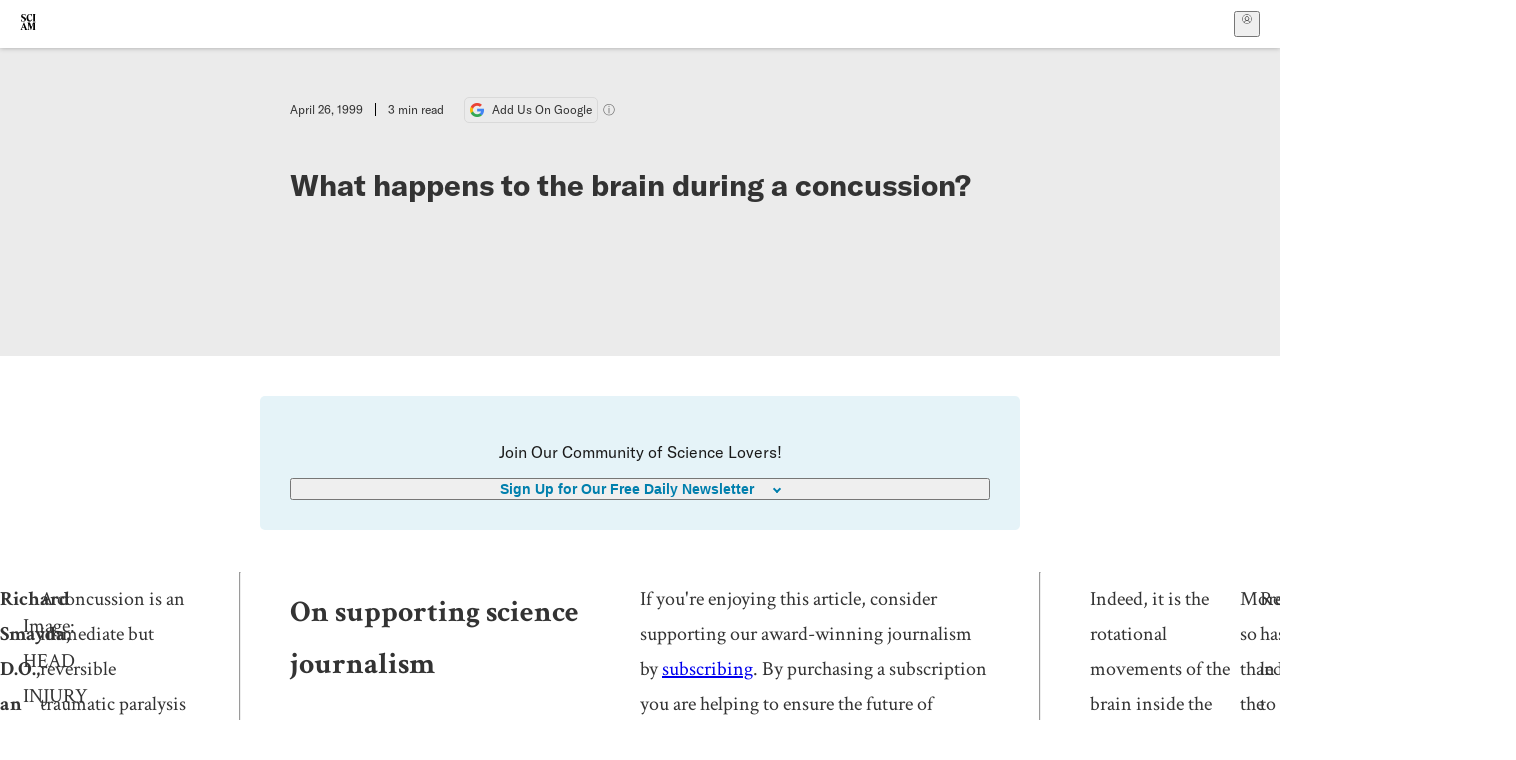

--- FILE ---
content_type: application/javascript; charset=UTF-8
request_url: https://www.scientificamerican.com/static/bundle.DJlihQax.js
body_size: 41299
content:
const __vite__mapDeps=(i,m=__vite__mapDeps,d=(m.f||(m.f=["404.Bfpv-0ga.js","chunks/vendor-react-B-Vyd1x7.js","chunks/DefaultLayout-C8oFdhsu.js","chunks/Header-BNuBAe7s.js","chunks/use-chargebee-DJ6WCe59.js","chunks/sciam-1pSxDIZ0.js","chunks/use-auth-D0jHLMiK.js","chunks/use-user-iDs_oTUG.js","chunks/storage-1WketebU.js","chunks/sciam-BxvKF5r2.js","assets/Header-CrA2yIJ8.css","assets/DefaultLayout-DEYi769u.css","assets/404-B6soE1no.css","accessibility-statement.bhSUNFpZ.js","chunks/Header-CbPvJQej.js","assets/Header-CRsy5hbB.css","chunks/static.module-bsuNMn3Q.js","assets/static-D5zHLXY2.css","assets/accessibility-statement-o2yUu9iM.css","account-debug.BKLeNb0-.js","chunks/Form-6skJQwV4.js","chunks/use-plan-BRZfVoP_.js","chunks/Input-BwfyQwl2.js","assets/Input-C57946EV.css","chunks/Notice-BYlhtSfp.js","assets/Notice-50a09HKn.css","assets/Form-dO7o8MWz.css","chunks/Debug-cWvU5rPX.js","chunks/index-JOQ5PiGO.js","chunks/use-cart-DnK7FpDe.js","assets/Debug-BwOtr5nN.css","chunks/PageHeader-oM2jDJPf.js","assets/PageHeader-uiYGStmB.css","assets/account-debug-B1GwWa4w.css","account-link.Bs9UQjiH.js","chunks/index-CubHzhmN.js","assets/index-tn0RQdqM.css","chunks/BlueNotice-DLIo_qzm.js","assets/BlueNotice-BfR9KK_z.css","assets/account-link-CHapVY1Z.css","account.B6s8vo-l.js","chunks/data-Fz6Fm2rS.js","chunks/use-piano-auth-sync-token-C6YHfcIS.js","assets/account-fEp_J7Hw.css","archive.BUVDxy7c.js","chunks/ArticleList-DU6NqeDk.js","chunks/chunk-rE18TiHF.js","assets/C52LWZEX.css","chunks/chunk-aYmXPMG-.js","chunks/ArticleDisplay-D0Skt9vi.js","chunks/images-CniS2BDO.js","chunks/preload-helper-MnokBkrb.js","assets/images--Rm_Dt2j.css","chunks/Kicker-DwlBh06g.js","assets/Kicker-BuYKkL60.css","assets/ArticleDisplay-CkAgyHRP.css","assets/ArticleList-CbosH0t6.css","chunks/Pagination-CtJaQNIe.js","assets/Pagination-TGV8zjfR.css","chunks/ExploreTopics-lrficbHV.js","assets/ExploreTopics-BfzsiatO.css","assets/archive-CA0uK2Ff.css","article.DnMFNUWP.js","chunks/Article-CBSNK_56.js","chunks/Article.module-BLS5VPHV.js","chunks/index-BGHuFOz2.js","chunks/legal-DTALFXWJ.js","chunks/datalayer-BUxHYK4X.js","chunks/DynamicLabelInput-D7mxT1Kr.js","assets/DynamicLabelInput-DwXtCBSS.css","chunks/jsxUtils-DrDmkebI.js","chunks/use-consent-DaLfk-Vs.js","assets/index-5Au9tkUb.css","chunks/Body-DuXHZ4yo.js","assets/Body-Dua_D-CD.css","chunks/constants-ER4UStkW.js","chunks/TalkIcon-BkRp2G9Z.js","assets/TalkIcon-CYQQg01-.css","chunks/SubmitPostModule-BZY2FP3W.js","assets/SubmitPostModule-B9Sd6hTZ.css","assets/Article-DIE7IuKC.css","chunks/useOverlay-D-ocqjaO.js","chunks/ColumnSignup-IGuyKzmh.js","assets/ColumnSignup-BgAU8OG1.css","assets/Article-BJfUwIuQ.css","chunks/use-count-3NU5x6Gn.js","chunks/tally-BPkw6UlL.js","chunks/tracking-CLuDOdkA.js","assets/article-vaVZbeOi.css","authentication.CShHO8bY.js","chunks/provider-C5rkHvIx.js","assets/authentication-CQhWG984.css","author.By8JFwcJ.js","checkout.BmQg8Slx.js","assets/checkout-CZcWpQIP.css","collections.CvZO3Nvx.js","column.CCbaf2Ch.js","consent-debug.CVD3QR0k.js","chunks/style.module-DiGWCrvk.js","assets/style-Aj5IoqPa.css","custom-media-article.CXTmtSIj.js","custom-media-hub.ter7Pbgy.js","discussion-list.BzmpO0Kt.js","chunks/Pagination-CFXkXrU6.js","assets/Pagination-CYn4-hvh.css","assets/discussion-list-BM1zQbiy.css","discussion-page.DonsaGeV.js","assets/discussion-page-DngjePhg.css","ebooks.d1PZpe8F.js","ebooks.module.DzUqXyMl.js","assets/ebooks-4ZmO61QJ.css","email-preferences.CiNQt0bI.js","assets/email-preferences-B1UakCuN.css","empty.C5oxBsCX.js","game-series.BJtMRS79.js","assets/game-series-B6MRn5-F.css","game.CRESSQcG.js","assets/game-slM9-H8g.css","get-sciam-subgrid.ybUJbI6C.js","chunks/pricing-Dl-ctKaU.js","chunks/Faq-D0dz7GNC.js","assets/Faq-C5tQp_kF.css","assets/get-sciam-subgrid-Blygwxi8.css","gift-sub-email-form.DkB-gBU-.js","chunks/redeem-gift.module-DPEnU52x.js","assets/redeem-gift-3aWirFkt.css","home.DrIR25vg.js","chunks/IssuePage-HU-yjlhR.js","assets/IssuePage-Dma76Cl0.css","assets/home-BRS_Jb4O.css","institutional-access.Bx3yg_1a.js","assets/institutional-access-armdROt9.css","issue.BatGS5Xs.js","issues.B1UkfhSN.js","assets/issues-DBsCWyZd.css","latest-issue.C-jlK7OE.js","assets/latest-issue-CRJC1Y3T.css","newsletters.DWfc5-m4.js","assets/newsletters-BmD-rwuM.css","oneoff-nps-survey.DQwiyr9i.js","assets/oneoff-nps-survey-jZpPNizb.css","oneoff_continue_emails.DYifYzvd.js","assets/oneoff_continue_emails-DKlXNPMN.css","oneoff_gamespecial.CAEPKDae.js","assets/oneoff_gamespecial-B7XgAa8c.css","page.vFhz1lo3.js","chunks/TravelFooter-ckEMg5Cz.js","assets/TravelFooter-UPiw3vhI.css","assets/page-BszA1sKT.css","past-trips.NSlRwx1C.js","chunks/TravelSubHeader-C7y0jOX_.js","assets/TravelSubHeader-GF1Qoy8X.css","chunks/TripListing-CNLre1Mz.js","assets/TripListing-CZyt24HO.css","past-trips.module.97JtUNUP.js","assets/past-trips-XTCzHCSu.css","piano-debug.DXUYSCS9.js","playground.CpQ0bBcd.js","podcast-series.C9Z1tTiQ.js","chunks/PodcastList-CWfBHIoU.js","assets/PodcastList-BYhTx-Bw.css","assets/podcast-series-Be0aZbal.css","podcast.CttpAsoq.js","podcast.module.DlvkCNIi.js","assets/podcast-DG6uEq0d.css","press.BcDFugWP.js","assets/press-CAUB_Y_V.css","redeem-gift.B335vLJY.js","assets/redeem-gift-TKptMZhI.css","renew.D8EZQ8AM.js","assets/renew-BtGJbxGm.css","success.D28mgfZq.js","assets/success-BzJw_xir.css","trip._F9j2liR.js","chunks/TravelHeader-D1tunTAN.js","assets/TravelHeader-Dm_yQzg5.css","trip.module.DBERSByJ.js","assets/trip-J_FioYW3.css","assets/trip-Cifn9-nK.css","upcoming-trips.DREqPlWe.js","upcoming-trips.module.Cb92zmRg.js","assets/upcoming-trips-VT1qIPLb.css","upgrade-offer.B_dJr0wH.js","assets/upgrade-offer-DEKduZG0.css"])))=>i.map(i=>d[i]);
import{_ as g}from"./chunks/preload-helper-MnokBkrb.js";import{r as D,x as as,j as b,y as cs}from"./chunks/vendor-react-B-Vyd1x7.js";import{i as us,p as ds,P as ls,w as fs,x as ps,_ as K,J as ms,y as Ct}from"./chunks/sciam-1pSxDIZ0.js";import{d as _s,e as hs,P as gs,p as ys,q as Es,r as Ss}from"./chunks/use-auth-D0jHLMiK.js";import{p as j}from"./chunks/datalayer-BUxHYK4X.js";import{u as bs,P as vs,G as Is,A as Ts,c as ws,s as Rs}from"./chunks/use-chargebee-DJ6WCe59.js";import{S as G}from"./chunks/storage-1WketebU.js";import{a as As}from"./chunks/use-cart-DnK7FpDe.js";import{u as Ds,E as Os}from"./chunks/use-count-3NU5x6Gn.js";import{C as Ps}from"./chunks/use-consent-DaLfk-Vs.js";import{P as xs}from"./chunks/provider-C5rkHvIx.js";import{O as ks,s as Cs}from"./chunks/useOverlay-D-ocqjaO.js";import{U as Ns}from"./chunks/use-user-iDs_oTUG.js";import{c as Ls,a as Ms}from"./chunks/gtm-DFC2mpkD.js";import"./chunks/use-plan-BRZfVoP_.js";import"./chunks/tally-BPkw6UlL.js";try{(function(){var e=typeof window<"u"?window:typeof global<"u"?global:typeof globalThis<"u"?globalThis:typeof self<"u"?self:{},t=new e.Error().stack;t&&(e._sentryDebugIds=e._sentryDebugIds||{},e._sentryDebugIds[t]="b2510655-5fae-4c12-9d64-feeb3fc4078a",e._sentryDebugIdIdentifier="sentry-dbid-b2510655-5fae-4c12-9d64-feeb3fc4078a")})()}catch{}function js(e,t){for(var n=0;n<t.length;n++){const r=t[n];if(typeof r!="string"&&!Array.isArray(r)){for(const s in r)if(s!=="default"&&!(s in e)){const o=Object.getOwnPropertyDescriptor(r,s);o&&Object.defineProperty(e,s,o.get?o:{enumerable:!0,get:()=>r[s]})}}}return Object.freeze(Object.defineProperty(e,Symbol.toStringTag,{value:"Module"}))}(function(){const t=document.createElement("link").relList;if(t&&t.supports&&t.supports("modulepreload"))return;for(const s of document.querySelectorAll('link[rel="modulepreload"]'))r(s);new MutationObserver(s=>{for(const o of s)if(o.type==="childList")for(const i of o.addedNodes)i.tagName==="LINK"&&i.rel==="modulepreload"&&r(i)}).observe(document,{childList:!0,subtree:!0});function n(s){const o={};return s.integrity&&(o.integrity=s.integrity),s.referrerPolicy&&(o.referrerPolicy=s.referrerPolicy),s.crossOrigin==="use-credentials"?o.credentials="include":s.crossOrigin==="anonymous"?o.credentials="omit":o.credentials="same-origin",o}function r(s){if(s.ep)return;s.ep=!0;const o=n(s);fetch(s.href,o)}})();const $s=(e,t,n)=>{const r=e[t];return r?typeof r=="function"?r():Promise.resolve(r):new Promise((s,o)=>{(typeof queueMicrotask=="function"?queueMicrotask:setTimeout)(o.bind(null,new Error("Unknown variable dynamic import: "+t+(t.split("/").length!==n?". Note that variables only represent file names one level deep.":""))))})},h=typeof __SENTRY_DEBUG__>"u"||__SENTRY_DEBUG__,S=globalThis,Z="10.20.0";function fe(){return We(S),S}function We(e){const t=e.__SENTRY__=e.__SENTRY__||{};return t.version=t.version||Z,t[Z]=t[Z]||{}}function pe(e,t,n=S){const r=n.__SENTRY__=n.__SENTRY__||{},s=r[Z]=r[Z]||{};return s[e]||(s[e]=t())}const Fs=["debug","info","warn","error","log","assert","trace"],Us="Sentry Logger ",Fe={};function me(e){if(!("console"in S))return e();const t=S.console,n={},r=Object.keys(Fe);r.forEach(s=>{const o=Fe[s];n[s]=t[s],t[s]=o});try{return e()}finally{r.forEach(s=>{t[s]=n[s]})}}function Bs(){Lt().enabled=!0}function Hs(){Lt().enabled=!1}function rr(){return Lt().enabled}function Vs(...e){Nt("log",...e)}function qs(...e){Nt("warn",...e)}function Gs(...e){Nt("error",...e)}function Nt(e,...t){h&&rr()&&me(()=>{S.console[e](`${Us}[${e}]:`,...t)})}function Lt(){return h?pe("loggerSettings",()=>({enabled:!1})):{enabled:!1}}const m={enable:Bs,disable:Hs,isEnabled:rr,log:Vs,warn:qs,error:Gs},sr=50,Q="?",Qt=/\(error: (.*)\)/,en=/captureMessage|captureException/;function or(...e){const t=e.sort((n,r)=>n[0]-r[0]).map(n=>n[1]);return(n,r=0,s=0)=>{const o=[],i=n.split(`
`);for(let a=r;a<i.length;a++){let c=i[a];c.length>1024&&(c=c.slice(0,1024));const u=Qt.test(c)?c.replace(Qt,"$1"):c;if(!u.match(/\S*Error: /)){for(const d of t){const l=d(u);if(l){o.push(l);break}}if(o.length>=sr+s)break}}return zs(o.slice(s))}}function Ws(e){return Array.isArray(e)?or(...e):e}function zs(e){if(!e.length)return[];const t=Array.from(e);return/sentryWrapped/.test(Pe(t).function||"")&&t.pop(),t.reverse(),en.test(Pe(t).function||"")&&(t.pop(),en.test(Pe(t).function||"")&&t.pop()),t.slice(0,sr).map(n=>({...n,filename:n.filename||Pe(t).filename,function:n.function||Q}))}function Pe(e){return e[e.length-1]||{}}const Qe="<anonymous>";function W(e){try{return!e||typeof e!="function"?Qe:e.name||Qe}catch{return Qe}}function tn(e){const t=e.exception;if(t){const n=[];try{return t.values.forEach(r=>{r.stacktrace.frames&&n.push(...r.stacktrace.frames)}),n}catch{return}}}const Ne={},nn={};function te(e,t){Ne[e]=Ne[e]||[],Ne[e].push(t)}function ne(e,t){if(!nn[e]){nn[e]=!0;try{t()}catch(n){h&&m.error(`Error while instrumenting ${e}`,n)}}}function L(e,t){const n=e&&Ne[e];if(n)for(const r of n)try{r(t)}catch(s){h&&m.error(`Error while triggering instrumentation handler.
Type: ${e}
Name: ${W(r)}
Error:`,s)}}let et=null;function Ys(e){const t="error";te(t,e),ne(t,Ks)}function Ks(){et=S.onerror,S.onerror=function(e,t,n,r,s){return L("error",{column:r,error:s,line:n,msg:e,url:t}),et?et.apply(this,arguments):!1},S.onerror.__SENTRY_INSTRUMENTED__=!0}let tt=null;function Js(e){const t="unhandledrejection";te(t,e),ne(t,Xs)}function Xs(){tt=S.onunhandledrejection,S.onunhandledrejection=function(e){return L("unhandledrejection",e),tt?tt.apply(this,arguments):!0},S.onunhandledrejection.__SENTRY_INSTRUMENTED__=!0}const ir=Object.prototype.toString;function ze(e){switch(ir.call(e)){case"[object Error]":case"[object Exception]":case"[object DOMException]":case"[object WebAssembly.Exception]":return!0;default:return z(e,Error)}}function _e(e,t){return ir.call(e)===`[object ${t}]`}function ar(e){return _e(e,"ErrorEvent")}function rn(e){return _e(e,"DOMError")}function Zs(e){return _e(e,"DOMException")}function H(e){return _e(e,"String")}function Mt(e){return typeof e=="object"&&e!==null&&"__sentry_template_string__"in e&&"__sentry_template_values__"in e}function Ye(e){return e===null||Mt(e)||typeof e!="object"&&typeof e!="function"}function Ee(e){return _e(e,"Object")}function Ke(e){return typeof Event<"u"&&z(e,Event)}function Qs(e){return typeof Element<"u"&&z(e,Element)}function eo(e){return _e(e,"RegExp")}function Te(e){return!!(e?.then&&typeof e.then=="function")}function to(e){return Ee(e)&&"nativeEvent"in e&&"preventDefault"in e&&"stopPropagation"in e}function z(e,t){try{return e instanceof t}catch{return!1}}function cr(e){return!!(typeof e=="object"&&e!==null&&(e.__isVue||e._isVue))}function no(e){return typeof Request<"u"&&z(e,Request)}const jt=S,ro=80;function ur(e,t={}){if(!e)return"<unknown>";try{let n=e;const r=5,s=[];let o=0,i=0;const a=" > ",c=a.length;let u;const d=Array.isArray(t)?t:t.keyAttrs,l=!Array.isArray(t)&&t.maxStringLength||ro;for(;n&&o++<r&&(u=so(n,d),!(u==="html"||o>1&&i+s.length*c+u.length>=l));)s.push(u),i+=u.length,n=n.parentNode;return s.reverse().join(a)}catch{return"<unknown>"}}function so(e,t){const n=e,r=[];if(!n?.tagName)return"";if(jt.HTMLElement&&n instanceof HTMLElement&&n.dataset){if(n.dataset.sentryComponent)return n.dataset.sentryComponent;if(n.dataset.sentryElement)return n.dataset.sentryElement}r.push(n.tagName.toLowerCase());const s=t?.length?t.filter(i=>n.getAttribute(i)).map(i=>[i,n.getAttribute(i)]):null;if(s?.length)s.forEach(i=>{r.push(`[${i[0]}="${i[1]}"]`)});else{n.id&&r.push(`#${n.id}`);const i=n.className;if(i&&H(i)){const a=i.split(/\s+/);for(const c of a)r.push(`.${c}`)}}const o=["aria-label","type","name","title","alt"];for(const i of o){const a=n.getAttribute(i);a&&r.push(`[${i}="${a}"]`)}return r.join("")}function $t(){try{return jt.document.location.href}catch{return""}}function oo(e){if(!jt.HTMLElement)return null;let t=e;const n=5;for(let r=0;r<n;r++){if(!t)return null;if(t instanceof HTMLElement){if(t.dataset.sentryComponent)return t.dataset.sentryComponent;if(t.dataset.sentryElement)return t.dataset.sentryElement}t=t.parentNode}return null}function Ue(e,t=0){return typeof e!="string"||t===0||e.length<=t?e:`${e.slice(0,t)}...`}function sn(e,t){if(!Array.isArray(e))return"";const n=[];for(let r=0;r<e.length;r++){const s=e[r];try{cr(s)?n.push("[VueViewModel]"):n.push(String(s))}catch{n.push("[value cannot be serialized]")}}return n.join(t)}function Le(e,t,n=!1){return H(e)?eo(t)?t.test(e):H(t)?n?e===t:e.includes(t):!1:!1}function Je(e,t=[],n=!1){return t.some(r=>Le(e,r,n))}function O(e,t,n){if(!(t in e))return;const r=e[t];if(typeof r!="function")return;const s=n(r);typeof s=="function"&&dr(s,r);try{e[t]=s}catch{h&&m.log(`Failed to replace method "${t}" in object`,e)}}function C(e,t,n){try{Object.defineProperty(e,t,{value:n,writable:!0,configurable:!0})}catch{h&&m.log(`Failed to add non-enumerable property "${t}" to object`,e)}}function dr(e,t){try{const n=t.prototype||{};e.prototype=t.prototype=n,C(e,"__sentry_original__",t)}catch{}}function Ft(e){return e.__sentry_original__}function lr(e){if(ze(e))return{message:e.message,name:e.name,stack:e.stack,...an(e)};if(Ke(e)){const t={type:e.type,target:on(e.target),currentTarget:on(e.currentTarget),...an(e)};return typeof CustomEvent<"u"&&z(e,CustomEvent)&&(t.detail=e.detail),t}else return e}function on(e){try{return Qs(e)?ur(e):Object.prototype.toString.call(e)}catch{return"<unknown>"}}function an(e){if(typeof e=="object"&&e!==null){const t={};for(const n in e)Object.prototype.hasOwnProperty.call(e,n)&&(t[n]=e[n]);return t}else return{}}function io(e,t=40){const n=Object.keys(lr(e));n.sort();const r=n[0];if(!r)return"[object has no keys]";if(r.length>=t)return Ue(r,t);for(let s=n.length;s>0;s--){const o=n.slice(0,s).join(", ");if(!(o.length>t))return s===n.length?o:Ue(o,t)}return""}function ao(){const e=S;return e.crypto||e.msCrypto}function k(e=ao()){let t=()=>Math.random()*16;try{if(e?.randomUUID)return e.randomUUID().replace(/-/g,"");e?.getRandomValues&&(t=()=>{const n=new Uint8Array(1);return e.getRandomValues(n),n[0]})}catch{}return("10000000100040008000"+1e11).replace(/[018]/g,n=>(n^(t()&15)>>n/4).toString(16))}function fr(e){return e.exception?.values?.[0]}function X(e){const{message:t,event_id:n}=e;if(t)return t;const r=fr(e);return r?r.type&&r.value?`${r.type}: ${r.value}`:r.type||r.value||n||"<unknown>":n||"<unknown>"}function lt(e,t,n){const r=e.exception=e.exception||{},s=r.values=r.values||[],o=s[0]=s[0]||{};o.value||(o.value=t||""),o.type||(o.type="Error")}function ae(e,t){const n=fr(e);if(!n)return;const r={type:"generic",handled:!0},s=n.mechanism;if(n.mechanism={...r,...s,...t},t&&"data"in t){const o={...s?.data,...t.data};n.mechanism.data=o}}function cn(e){if(co(e))return!0;try{C(e,"__sentry_captured__",!0)}catch{}return!1}function co(e){try{return e.__sentry_captured__}catch{}}const pr=1e3;function we(){return Date.now()/pr}function uo(){const{performance:e}=S;if(!e?.now||!e.timeOrigin)return we;const t=e.timeOrigin;return()=>(t+e.now())/pr}let un;function P(){return(un??(un=uo()))()}function lo(e){const t=P(),n={sid:k(),init:!0,timestamp:t,started:t,duration:0,status:"ok",errors:0,ignoreDuration:!1,toJSON:()=>po(n)};return e&&ce(n,e),n}function ce(e,t={}){if(t.user&&(!e.ipAddress&&t.user.ip_address&&(e.ipAddress=t.user.ip_address),!e.did&&!t.did&&(e.did=t.user.id||t.user.email||t.user.username)),e.timestamp=t.timestamp||P(),t.abnormal_mechanism&&(e.abnormal_mechanism=t.abnormal_mechanism),t.ignoreDuration&&(e.ignoreDuration=t.ignoreDuration),t.sid&&(e.sid=t.sid.length===32?t.sid:k()),t.init!==void 0&&(e.init=t.init),!e.did&&t.did&&(e.did=`${t.did}`),typeof t.started=="number"&&(e.started=t.started),e.ignoreDuration)e.duration=void 0;else if(typeof t.duration=="number")e.duration=t.duration;else{const n=e.timestamp-e.started;e.duration=n>=0?n:0}t.release&&(e.release=t.release),t.environment&&(e.environment=t.environment),!e.ipAddress&&t.ipAddress&&(e.ipAddress=t.ipAddress),!e.userAgent&&t.userAgent&&(e.userAgent=t.userAgent),typeof t.errors=="number"&&(e.errors=t.errors),t.status&&(e.status=t.status)}function fo(e,t){let n={};e.status==="ok"&&(n={status:"exited"}),ce(e,n)}function po(e){return{sid:`${e.sid}`,init:e.init,started:new Date(e.started*1e3).toISOString(),timestamp:new Date(e.timestamp*1e3).toISOString(),status:e.status,errors:e.errors,did:typeof e.did=="number"||typeof e.did=="string"?`${e.did}`:void 0,duration:e.duration,abnormal_mechanism:e.abnormal_mechanism,attrs:{release:e.release,environment:e.environment,ip_address:e.ipAddress,user_agent:e.userAgent}}}function Re(e,t,n=2){if(!t||typeof t!="object"||n<=0)return t;if(e&&Object.keys(t).length===0)return e;const r={...e};for(const s in t)Object.prototype.hasOwnProperty.call(t,s)&&(r[s]=Re(r[s],t[s],n-1));return r}function Be(){return k()}function Xe(){return k().substring(16)}const ft="_sentrySpan";function pt(e,t){t?C(e,ft,t):delete e[ft]}function He(e){return e[ft]}const mo=100;class ${constructor(){this._notifyingListeners=!1,this._scopeListeners=[],this._eventProcessors=[],this._breadcrumbs=[],this._attachments=[],this._user={},this._tags={},this._extra={},this._contexts={},this._sdkProcessingMetadata={},this._propagationContext={traceId:Be(),sampleRand:Math.random()}}clone(){const t=new $;return t._breadcrumbs=[...this._breadcrumbs],t._tags={...this._tags},t._extra={...this._extra},t._contexts={...this._contexts},this._contexts.flags&&(t._contexts.flags={values:[...this._contexts.flags.values]}),t._user=this._user,t._level=this._level,t._session=this._session,t._transactionName=this._transactionName,t._fingerprint=this._fingerprint,t._eventProcessors=[...this._eventProcessors],t._attachments=[...this._attachments],t._sdkProcessingMetadata={...this._sdkProcessingMetadata},t._propagationContext={...this._propagationContext},t._client=this._client,t._lastEventId=this._lastEventId,pt(t,He(this)),t}setClient(t){this._client=t}setLastEventId(t){this._lastEventId=t}getClient(){return this._client}lastEventId(){return this._lastEventId}addScopeListener(t){this._scopeListeners.push(t)}addEventProcessor(t){return this._eventProcessors.push(t),this}setUser(t){return this._user=t||{email:void 0,id:void 0,ip_address:void 0,username:void 0},this._session&&ce(this._session,{user:t}),this._notifyScopeListeners(),this}getUser(){return this._user}setTags(t){return this._tags={...this._tags,...t},this._notifyScopeListeners(),this}setTag(t,n){return this._tags={...this._tags,[t]:n},this._notifyScopeListeners(),this}setExtras(t){return this._extra={...this._extra,...t},this._notifyScopeListeners(),this}setExtra(t,n){return this._extra={...this._extra,[t]:n},this._notifyScopeListeners(),this}setFingerprint(t){return this._fingerprint=t,this._notifyScopeListeners(),this}setLevel(t){return this._level=t,this._notifyScopeListeners(),this}setTransactionName(t){return this._transactionName=t,this._notifyScopeListeners(),this}setContext(t,n){return n===null?delete this._contexts[t]:this._contexts[t]=n,this._notifyScopeListeners(),this}setSession(t){return t?this._session=t:delete this._session,this._notifyScopeListeners(),this}getSession(){return this._session}update(t){if(!t)return this;const n=typeof t=="function"?t(this):t,r=n instanceof $?n.getScopeData():Ee(n)?t:void 0,{tags:s,extra:o,user:i,contexts:a,level:c,fingerprint:u=[],propagationContext:d}=r||{};return this._tags={...this._tags,...s},this._extra={...this._extra,...o},this._contexts={...this._contexts,...a},i&&Object.keys(i).length&&(this._user=i),c&&(this._level=c),u.length&&(this._fingerprint=u),d&&(this._propagationContext=d),this}clear(){return this._breadcrumbs=[],this._tags={},this._extra={},this._user={},this._contexts={},this._level=void 0,this._transactionName=void 0,this._fingerprint=void 0,this._session=void 0,pt(this,void 0),this._attachments=[],this.setPropagationContext({traceId:Be(),sampleRand:Math.random()}),this._notifyScopeListeners(),this}addBreadcrumb(t,n){const r=typeof n=="number"?n:mo;if(r<=0)return this;const s={timestamp:we(),...t,message:t.message?Ue(t.message,2048):t.message};return this._breadcrumbs.push(s),this._breadcrumbs.length>r&&(this._breadcrumbs=this._breadcrumbs.slice(-r),this._client?.recordDroppedEvent("buffer_overflow","log_item")),this._notifyScopeListeners(),this}getLastBreadcrumb(){return this._breadcrumbs[this._breadcrumbs.length-1]}clearBreadcrumbs(){return this._breadcrumbs=[],this._notifyScopeListeners(),this}addAttachment(t){return this._attachments.push(t),this}clearAttachments(){return this._attachments=[],this}getScopeData(){return{breadcrumbs:this._breadcrumbs,attachments:this._attachments,contexts:this._contexts,tags:this._tags,extra:this._extra,user:this._user,level:this._level,fingerprint:this._fingerprint||[],eventProcessors:this._eventProcessors,propagationContext:this._propagationContext,sdkProcessingMetadata:this._sdkProcessingMetadata,transactionName:this._transactionName,span:He(this)}}setSDKProcessingMetadata(t){return this._sdkProcessingMetadata=Re(this._sdkProcessingMetadata,t,2),this}setPropagationContext(t){return this._propagationContext=t,this}getPropagationContext(){return this._propagationContext}captureException(t,n){const r=n?.event_id||k();if(!this._client)return h&&m.warn("No client configured on scope - will not capture exception!"),r;const s=new Error("Sentry syntheticException");return this._client.captureException(t,{originalException:t,syntheticException:s,...n,event_id:r},this),r}captureMessage(t,n,r){const s=r?.event_id||k();if(!this._client)return h&&m.warn("No client configured on scope - will not capture message!"),s;const o=new Error(t);return this._client.captureMessage(t,n,{originalException:t,syntheticException:o,...r,event_id:s},this),s}captureEvent(t,n){const r=n?.event_id||k();return this._client?(this._client.captureEvent(t,{...n,event_id:r},this),r):(h&&m.warn("No client configured on scope - will not capture event!"),r)}_notifyScopeListeners(){this._notifyingListeners||(this._notifyingListeners=!0,this._scopeListeners.forEach(t=>{t(this)}),this._notifyingListeners=!1)}}function _o(){return pe("defaultCurrentScope",()=>new $)}function ho(){return pe("defaultIsolationScope",()=>new $)}class go{constructor(t,n){let r;t?r=t:r=new $;let s;n?s=n:s=new $,this._stack=[{scope:r}],this._isolationScope=s}withScope(t){const n=this._pushScope();let r;try{r=t(n)}catch(s){throw this._popScope(),s}return Te(r)?r.then(s=>(this._popScope(),s),s=>{throw this._popScope(),s}):(this._popScope(),r)}getClient(){return this.getStackTop().client}getScope(){return this.getStackTop().scope}getIsolationScope(){return this._isolationScope}getStackTop(){return this._stack[this._stack.length-1]}_pushScope(){const t=this.getScope().clone();return this._stack.push({client:this.getClient(),scope:t}),t}_popScope(){return this._stack.length<=1?!1:!!this._stack.pop()}}function ue(){const e=fe(),t=We(e);return t.stack=t.stack||new go(_o(),ho())}function yo(e){return ue().withScope(e)}function Eo(e,t){const n=ue();return n.withScope(()=>(n.getStackTop().scope=e,t(e)))}function dn(e){return ue().withScope(()=>e(ue().getIsolationScope()))}function So(){return{withIsolationScope:dn,withScope:yo,withSetScope:Eo,withSetIsolationScope:(e,t)=>dn(t),getCurrentScope:()=>ue().getScope(),getIsolationScope:()=>ue().getIsolationScope()}}function Ae(e){const t=We(e);return t.acs?t.acs:So()}function N(){const e=fe();return Ae(e).getCurrentScope()}function Y(){const e=fe();return Ae(e).getIsolationScope()}function bo(){return pe("globalScope",()=>new $)}function De(...e){const t=fe(),n=Ae(t);if(e.length===2){const[r,s]=e;return r?n.withSetScope(r,s):n.withScope(s)}return n.withScope(e[0])}function I(){return N().getClient()}function vo(e){const t=e.getPropagationContext(),{traceId:n,parentSpanId:r,propagationSpanId:s}=t,o={trace_id:n,span_id:s||Xe()};return r&&(o.parent_span_id=r),o}const Ve="sentry.source",mr="sentry.sample_rate",Io="sentry.previous_trace_sample_rate",mt="sentry.op",oe="sentry.origin",_r="sentry.measurement_unit",hr="sentry.measurement_value",ln="sentry.custom_span_name",Ut="sentry.profile_id",Bt="sentry.exclusive_time",To=0,wo=1,gr="_sentryScope",yr="_sentryIsolationScope";function Ro(e){try{const t=S.WeakRef;if(typeof t=="function")return new t(e)}catch{}return e}function Ao(e){if(e){if(typeof e=="object"&&"deref"in e&&typeof e.deref=="function")try{return e.deref()}catch{return}return e}}function Do(e,t,n){e&&(C(e,yr,Ro(n)),C(e,gr,t))}function qe(e){const t=e;return{scope:t[gr],isolationScope:Ao(t[yr])}}const Oo="sentry-",Po=/^sentry-/;function xo(e){const t=ko(e);if(!t)return;const n=Object.entries(t).reduce((r,[s,o])=>{if(s.match(Po)){const i=s.slice(Oo.length);r[i]=o}return r},{});if(Object.keys(n).length>0)return n}function ko(e){if(!(!e||!H(e)&&!Array.isArray(e)))return Array.isArray(e)?e.reduce((t,n)=>{const r=fn(n);return Object.entries(r).forEach(([s,o])=>{t[s]=o}),t},{}):fn(e)}function fn(e){return e.split(",").map(t=>{const n=t.indexOf("=");if(n===-1)return[];const r=t.slice(0,n),s=t.slice(n+1);return[r,s].map(o=>{try{return decodeURIComponent(o.trim())}catch{return}})}).reduce((t,[n,r])=>(n&&r&&(t[n]=r),t),{})}const Co=/^o(\d+)\./,No=/^(?:(\w+):)\/\/(?:(\w+)(?::(\w+)?)?@)([\w.-]+)(?::(\d+))?\/(.+)/;function Lo(e){return e==="http"||e==="https"}function re(e,t=!1){const{host:n,path:r,pass:s,port:o,projectId:i,protocol:a,publicKey:c}=e;return`${a}://${c}${t&&s?`:${s}`:""}@${n}${o?`:${o}`:""}/${r&&`${r}/`}${i}`}function Mo(e){const t=No.exec(e);if(!t){me(()=>{console.error(`Invalid Sentry Dsn: ${e}`)});return}const[n,r,s="",o="",i="",a=""]=t.slice(1);let c="",u=a;const d=u.split("/");if(d.length>1&&(c=d.slice(0,-1).join("/"),u=d.pop()),u){const l=u.match(/^\d+/);l&&(u=l[0])}return Er({host:o,pass:s,path:c,projectId:u,port:i,protocol:n,publicKey:r})}function Er(e){return{protocol:e.protocol,publicKey:e.publicKey||"",pass:e.pass||"",host:e.host,port:e.port||"",path:e.path||"",projectId:e.projectId}}function jo(e){if(!h)return!0;const{port:t,projectId:n,protocol:r}=e;return["protocol","publicKey","host","projectId"].find(i=>e[i]?!1:(m.error(`Invalid Sentry Dsn: ${i} missing`),!0))?!1:n.match(/^\d+$/)?Lo(r)?t&&isNaN(parseInt(t,10))?(m.error(`Invalid Sentry Dsn: Invalid port ${t}`),!1):!0:(m.error(`Invalid Sentry Dsn: Invalid protocol ${r}`),!1):(m.error(`Invalid Sentry Dsn: Invalid projectId ${n}`),!1)}function $o(e){return e.match(Co)?.[1]}function Fo(e){const t=e.getOptions(),{host:n}=e.getDsn()||{};let r;return t.orgId?r=String(t.orgId):n&&(r=$o(n)),r}function Sr(e){const t=typeof e=="string"?Mo(e):Er(e);if(!(!t||!jo(t)))return t}function Ht(e){if(typeof e=="boolean")return Number(e);const t=typeof e=="string"?parseFloat(e):e;if(!(typeof t!="number"||isNaN(t)||t<0||t>1))return t}const br=0,Vt=1;let pn=!1;function Uo(e){const{spanId:t,traceId:n}=e.spanContext(),{data:r,op:s,parent_span_id:o,status:i,origin:a,links:c}=x(e);return{parent_span_id:o,span_id:t,trace_id:n,data:r,op:s,status:i,origin:a,links:c}}function Bo(e){const{spanId:t,traceId:n,isRemote:r}=e.spanContext(),s=r?t:x(e).parent_span_id,o=qe(e).scope,i=r?o?.getPropagationContext().propagationSpanId||Xe():t;return{parent_span_id:s,span_id:i,trace_id:n}}function vr(e){if(e&&e.length>0)return e.map(({context:{spanId:t,traceId:n,traceFlags:r,...s},attributes:o})=>({span_id:t,trace_id:n,sampled:r===Vt,attributes:o,...s}))}function ie(e){return typeof e=="number"?mn(e):Array.isArray(e)?e[0]+e[1]/1e9:e instanceof Date?mn(e.getTime()):P()}function mn(e){return e>9999999999?e/1e3:e}function x(e){if(Vo(e))return e.getSpanJSON();const{spanId:t,traceId:n}=e.spanContext();if(Ho(e)){const{attributes:r,startTime:s,name:o,endTime:i,status:a,links:c}=e,u="parentSpanId"in e?e.parentSpanId:"parentSpanContext"in e?e.parentSpanContext?.spanId:void 0;return{span_id:t,trace_id:n,data:r,description:o,parent_span_id:u,start_timestamp:ie(s),timestamp:ie(i)||void 0,status:Ir(a),op:r[mt],origin:r[oe],links:vr(c)}}return{span_id:t,trace_id:n,start_timestamp:0,data:{}}}function Ho(e){const t=e;return!!t.attributes&&!!t.startTime&&!!t.name&&!!t.endTime&&!!t.status}function Vo(e){return typeof e.getSpanJSON=="function"}function Oe(e){const{traceFlags:t}=e.spanContext();return t===Vt}function Ir(e){if(!(!e||e.code===To))return e.code===wo?"ok":e.message||"unknown_error"}const ye="_sentryChildSpans",_t="_sentryRootSpan";function Tr(e,t){const n=e[_t]||e;C(t,_t,n),e[ye]?e[ye].add(t):C(e,ye,new Set([t]))}function qo(e){const t=new Set;function n(r){if(!t.has(r)&&Oe(r)){t.add(r);const s=r[ye]?Array.from(r[ye]):[];for(const o of s)n(o)}}return n(e),Array.from(t)}function V(e){return e[_t]||e}function Go(){const e=fe(),t=Ae(e);return t.getActiveSpan?t.getActiveSpan():He(N())}function ht(){pn||(me(()=>{console.warn("[Sentry] Returning null from `beforeSendSpan` is disallowed. To drop certain spans, configure the respective integrations directly or use `ignoreSpans`.")}),pn=!0)}function qt(e){if(typeof __SENTRY_TRACING__=="boolean"&&!__SENTRY_TRACING__)return!1;const t=e||I()?.getOptions();return!!t&&(t.tracesSampleRate!=null||!!t.tracesSampler)}function _n(e){m.log(`Ignoring span ${e.op} - ${e.description} because it matches \`ignoreSpans\`.`)}function gt(e,t){if(!t?.length||!e.description)return!1;for(const n of t){if(zo(n)){if(Le(e.description,n))return h&&_n(e),!0;continue}if(!n.name&&!n.op)continue;const r=n.name?Le(e.description,n.name):!0,s=n.op?e.op&&Le(e.op,n.op):!0;if(r&&s)return h&&_n(e),!0}return!1}function Wo(e,t){const n=t.parent_span_id,r=t.span_id;if(n)for(const s of e)s.parent_span_id===r&&(s.parent_span_id=n)}function zo(e){return typeof e=="string"||e instanceof RegExp}const Gt="production",wr="_frozenDsc";function nt(e,t){C(e,wr,t)}function Rr(e,t){const n=t.getOptions(),{publicKey:r}=t.getDsn()||{},s={environment:n.environment||Gt,release:n.release,public_key:r,trace_id:e,org_id:Fo(t)};return t.emit("createDsc",s),s}function Yo(e,t){const n=t.getPropagationContext();return n.dsc||Rr(n.traceId,e)}function Se(e){const t=I();if(!t)return{};const n=V(e),r=x(n),s=r.data,o=n.spanContext().traceState,i=o?.get("sentry.sample_rate")??s[mr]??s[Io];function a(y){return(typeof i=="number"||typeof i=="string")&&(y.sample_rate=`${i}`),y}const c=n[wr];if(c)return a(c);const u=o?.get("sentry.dsc"),d=u&&xo(u);if(d)return a(d);const l=Rr(e.spanContext().traceId,t),_=s[Ve],f=r.description;return _!=="url"&&f&&(l.transaction=f),qt()&&(l.sampled=String(Oe(n)),l.sample_rand=o?.get("sentry.sample_rand")??qe(n).scope?.getPropagationContext().sampleRand.toString()),a(l),t.emit("createDsc",l,n),l}class Wt{constructor(t={}){this._traceId=t.traceId||Be(),this._spanId=t.spanId||Xe()}spanContext(){return{spanId:this._spanId,traceId:this._traceId,traceFlags:br}}end(t){}setAttribute(t,n){return this}setAttributes(t){return this}setStatus(t){return this}updateName(t){return this}isRecording(){return!1}addEvent(t,n,r){return this}addLink(t){return this}addLinks(t){return this}recordException(t,n){}}function B(e,t=100,n=1/0){try{return yt("",e,t,n)}catch(r){return{ERROR:`**non-serializable** (${r})`}}}function Ar(e,t=3,n=100*1024){const r=B(e,t);return Zo(r)>n?Ar(e,t-1,n):r}function yt(e,t,n=1/0,r=1/0,s=Qo()){const[o,i]=s;if(t==null||["boolean","string"].includes(typeof t)||typeof t=="number"&&Number.isFinite(t))return t;const a=Ko(e,t);if(!a.startsWith("[object "))return a;if(t.__sentry_skip_normalization__)return t;const c=typeof t.__sentry_override_normalization_depth__=="number"?t.__sentry_override_normalization_depth__:n;if(c===0)return a.replace("object ","");if(o(t))return"[Circular ~]";const u=t;if(u&&typeof u.toJSON=="function")try{const f=u.toJSON();return yt("",f,c-1,r,s)}catch{}const d=Array.isArray(t)?[]:{};let l=0;const _=lr(t);for(const f in _){if(!Object.prototype.hasOwnProperty.call(_,f))continue;if(l>=r){d[f]="[MaxProperties ~]";break}const y=_[f];d[f]=yt(f,y,c-1,r,s),l++}return i(t),d}function Ko(e,t){try{if(e==="domain"&&t&&typeof t=="object"&&t._events)return"[Domain]";if(e==="domainEmitter")return"[DomainEmitter]";if(typeof global<"u"&&t===global)return"[Global]";if(typeof window<"u"&&t===window)return"[Window]";if(typeof document<"u"&&t===document)return"[Document]";if(cr(t))return"[VueViewModel]";if(to(t))return"[SyntheticEvent]";if(typeof t=="number"&&!Number.isFinite(t))return`[${t}]`;if(typeof t=="function")return`[Function: ${W(t)}]`;if(typeof t=="symbol")return`[${String(t)}]`;if(typeof t=="bigint")return`[BigInt: ${String(t)}]`;const n=Jo(t);return/^HTML(\w*)Element$/.test(n)?`[HTMLElement: ${n}]`:`[object ${n}]`}catch(n){return`**non-serializable** (${n})`}}function Jo(e){const t=Object.getPrototypeOf(e);return t?.constructor?t.constructor.name:"null prototype"}function Xo(e){return~-encodeURI(e).split(/%..|./).length}function Zo(e){return Xo(JSON.stringify(e))}function Qo(){const e=new WeakSet;function t(r){return e.has(r)?!0:(e.add(r),!1)}function n(r){e.delete(r)}return[t,n]}function se(e,t=[]){return[e,t]}function ei(e,t){const[n,r]=e;return[n,[...r,t]]}function hn(e,t){const n=e[1];for(const r of n){const s=r[0].type;if(t(r,s))return!0}return!1}function Et(e){const t=We(S);return t.encodePolyfill?t.encodePolyfill(e):new TextEncoder().encode(e)}function ti(e){const[t,n]=e;let r=JSON.stringify(t);function s(o){typeof r=="string"?r=typeof o=="string"?r+o:[Et(r),o]:r.push(typeof o=="string"?Et(o):o)}for(const o of n){const[i,a]=o;if(s(`
${JSON.stringify(i)}
`),typeof a=="string"||a instanceof Uint8Array)s(a);else{let c;try{c=JSON.stringify(a)}catch{c=JSON.stringify(B(a))}s(c)}}return typeof r=="string"?r:ni(r)}function ni(e){const t=e.reduce((s,o)=>s+o.length,0),n=new Uint8Array(t);let r=0;for(const s of e)n.set(s,r),r+=s.length;return n}function ri(e){return[{type:"span"},e]}function si(e){const t=typeof e.data=="string"?Et(e.data):e.data;return[{type:"attachment",length:t.length,filename:e.filename,content_type:e.contentType,attachment_type:e.attachmentType},t]}const oi={session:"session",sessions:"session",attachment:"attachment",transaction:"transaction",event:"error",client_report:"internal",user_report:"default",profile:"profile",profile_chunk:"profile",replay_event:"replay",replay_recording:"replay",check_in:"monitor",feedback:"feedback",span:"span",raw_security:"security",log:"log_item",metric:"metric",trace_metric:"metric"};function gn(e){return oi[e]}function Dr(e){if(!e?.sdk)return;const{name:t,version:n}=e.sdk;return{name:t,version:n}}function ii(e,t,n,r){const s=e.sdkProcessingMetadata?.dynamicSamplingContext;return{event_id:e.event_id,sent_at:new Date().toISOString(),...t&&{sdk:t},...!!n&&r&&{dsn:re(r)},...s&&{trace:s}}}function ai(e,t){if(!t)return e;const n=e.sdk||{};return e.sdk={...n,name:n.name||t.name,version:n.version||t.version,integrations:[...e.sdk?.integrations||[],...t.integrations||[]],packages:[...e.sdk?.packages||[],...t.packages||[]],settings:e.sdk?.settings||t.settings?{...e.sdk?.settings,...t.settings}:void 0},e}function ci(e,t,n,r){const s=Dr(n),o={sent_at:new Date().toISOString(),...s&&{sdk:s},...!!r&&t&&{dsn:re(t)}},i="aggregates"in e?[{type:"sessions"},e]:[{type:"session"},e.toJSON()];return se(o,[i])}function ui(e,t,n,r){const s=Dr(n),o=e.type&&e.type!=="replay_event"?e.type:"event";ai(e,n?.sdk);const i=ii(e,s,r,t);return delete e.sdkProcessingMetadata,se(i,[[{type:o},e]])}function di(e,t){function n(f){return!!f.trace_id&&!!f.public_key}const r=Se(e[0]),s=t?.getDsn(),o=t?.getOptions().tunnel,i={sent_at:new Date().toISOString(),...n(r)&&{trace:r},...!!o&&s&&{dsn:re(s)}},{beforeSendSpan:a,ignoreSpans:c}=t?.getOptions()||{},u=c?.length?e.filter(f=>!gt(x(f),c)):e,d=e.length-u.length;d&&t?.recordDroppedEvent("before_send","span",d);const l=a?f=>{const y=x(f),w=a(y);return w||(ht(),y)}:x,_=[];for(const f of u){const y=l(f);y&&_.push(ri(y))}return se(i,_)}function li(e){if(!h)return;const{description:t="< unknown name >",op:n="< unknown op >",parent_span_id:r}=x(e),{spanId:s}=e.spanContext(),o=Oe(e),i=V(e),a=i===e,c=`[Tracing] Starting ${o?"sampled":"unsampled"} ${a?"root ":""}span`,u=[`op: ${n}`,`name: ${t}`,`ID: ${s}`];if(r&&u.push(`parent ID: ${r}`),!a){const{op:d,description:l}=x(i);u.push(`root ID: ${i.spanContext().spanId}`),d&&u.push(`root op: ${d}`),l&&u.push(`root description: ${l}`)}m.log(`${c}
  ${u.join(`
  `)}`)}function fi(e){if(!h)return;const{description:t="< unknown name >",op:n="< unknown op >"}=x(e),{spanId:r}=e.spanContext(),o=V(e)===e,i=`[Tracing] Finishing "${n}" ${o?"root ":""}span "${t}" with ID ${r}`;m.log(i)}function pi(e,t,n,r=Go()){const s=r&&V(r);s&&(h&&m.log(`[Measurement] Setting measurement on root span: ${e} = ${t} ${n}`),s.addEvent(e,{[hr]:t,[_r]:n}))}function yn(e){if(!e||e.length===0)return;const t={};return e.forEach(n=>{const r=n.attributes||{},s=r[_r],o=r[hr];typeof s=="string"&&typeof o=="number"&&(t[n.name]={value:o,unit:s})}),t}const En=1e3;class zt{constructor(t={}){this._traceId=t.traceId||Be(),this._spanId=t.spanId||Xe(),this._startTime=t.startTimestamp||P(),this._links=t.links,this._attributes={},this.setAttributes({[oe]:"manual",[mt]:t.op,...t.attributes}),this._name=t.name,t.parentSpanId&&(this._parentSpanId=t.parentSpanId),"sampled"in t&&(this._sampled=t.sampled),t.endTimestamp&&(this._endTime=t.endTimestamp),this._events=[],this._isStandaloneSpan=t.isStandalone,this._endTime&&this._onSpanEnded()}addLink(t){return this._links?this._links.push(t):this._links=[t],this}addLinks(t){return this._links?this._links.push(...t):this._links=t,this}recordException(t,n){}spanContext(){const{_spanId:t,_traceId:n,_sampled:r}=this;return{spanId:t,traceId:n,traceFlags:r?Vt:br}}setAttribute(t,n){return n===void 0?delete this._attributes[t]:this._attributes[t]=n,this}setAttributes(t){return Object.keys(t).forEach(n=>this.setAttribute(n,t[n])),this}updateStartTime(t){this._startTime=ie(t)}setStatus(t){return this._status=t,this}updateName(t){return this._name=t,this.setAttribute(Ve,"custom"),this}end(t){this._endTime||(this._endTime=ie(t),fi(this),this._onSpanEnded())}getSpanJSON(){return{data:this._attributes,description:this._name,op:this._attributes[mt],parent_span_id:this._parentSpanId,span_id:this._spanId,start_timestamp:this._startTime,status:Ir(this._status),timestamp:this._endTime,trace_id:this._traceId,origin:this._attributes[oe],profile_id:this._attributes[Ut],exclusive_time:this._attributes[Bt],measurements:yn(this._events),is_segment:this._isStandaloneSpan&&V(this)===this||void 0,segment_id:this._isStandaloneSpan?V(this).spanContext().spanId:void 0,links:vr(this._links)}}isRecording(){return!this._endTime&&!!this._sampled}addEvent(t,n,r){h&&m.log("[Tracing] Adding an event to span:",t);const s=Sn(n)?n:r||P(),o=Sn(n)?{}:n||{},i={name:t,time:ie(s),attributes:o};return this._events.push(i),this}isStandaloneSpan(){return!!this._isStandaloneSpan}_onSpanEnded(){const t=I();if(t&&t.emit("spanEnd",this),!(this._isStandaloneSpan||this===V(this)))return;if(this._isStandaloneSpan){this._sampled?_i(di([this],t)):(h&&m.log("[Tracing] Discarding standalone span because its trace was not chosen to be sampled."),t&&t.recordDroppedEvent("sample_rate","span"));return}const r=this._convertSpanToTransaction();r&&(qe(this).scope||N()).captureEvent(r)}_convertSpanToTransaction(){if(!bn(x(this)))return;this._name||(h&&m.warn("Transaction has no name, falling back to `<unlabeled transaction>`."),this._name="<unlabeled transaction>");const{scope:t,isolationScope:n}=qe(this),r=t?.getScopeData().sdkProcessingMetadata?.normalizedRequest;if(this._sampled!==!0)return;const o=qo(this).filter(d=>d!==this&&!mi(d)).map(d=>x(d)).filter(bn),i=this._attributes[Ve];delete this._attributes[ln],o.forEach(d=>{delete d.data[ln]});const a={contexts:{trace:Uo(this)},spans:o.length>En?o.sort((d,l)=>d.start_timestamp-l.start_timestamp).slice(0,En):o,start_timestamp:this._startTime,timestamp:this._endTime,transaction:this._name,type:"transaction",sdkProcessingMetadata:{capturedSpanScope:t,capturedSpanIsolationScope:n,dynamicSamplingContext:Se(this)},request:r,...i&&{transaction_info:{source:i}}},c=yn(this._events);return c&&Object.keys(c).length&&(h&&m.log("[Measurements] Adding measurements to transaction event",JSON.stringify(c,void 0,2)),a.measurements=c),a}}function Sn(e){return e&&typeof e=="number"||e instanceof Date||Array.isArray(e)}function bn(e){return!!e.start_timestamp&&!!e.timestamp&&!!e.span_id&&!!e.trace_id}function mi(e){return e instanceof zt&&e.isStandaloneSpan()}function _i(e){const t=I();if(!t)return;const n=e[1];if(!n||n.length===0){t.recordDroppedEvent("before_send","span");return}t.sendEnvelope(e)}function hi(e,t,n){if(!qt(e))return[!1];let r,s;typeof e.tracesSampler=="function"?(s=e.tracesSampler({...t,inheritOrSampleWith:a=>typeof t.parentSampleRate=="number"?t.parentSampleRate:typeof t.parentSampled=="boolean"?Number(t.parentSampled):a}),r=!0):t.parentSampled!==void 0?s=t.parentSampled:typeof e.tracesSampleRate<"u"&&(s=e.tracesSampleRate,r=!0);const o=Ht(s);if(o===void 0)return h&&m.warn(`[Tracing] Discarding root span because of invalid sample rate. Sample rate must be a boolean or a number between 0 and 1. Got ${JSON.stringify(s)} of type ${JSON.stringify(typeof s)}.`),[!1];if(!o)return h&&m.log(`[Tracing] Discarding transaction because ${typeof e.tracesSampler=="function"?"tracesSampler returned 0 or false":"a negative sampling decision was inherited or tracesSampleRate is set to 0"}`),[!1,o,r];const i=n<o;return i||h&&m.log(`[Tracing] Discarding transaction because it's not included in the random sample (sampling rate = ${Number(s)})`),[i,o,r]}const Or="__SENTRY_SUPPRESS_TRACING__";function rt(e){const t=Pr();if(t.startInactiveSpan)return t.startInactiveSpan(e);const n=yi(e),{forceTransaction:r,parentSpan:s}=e;return(e.scope?i=>De(e.scope,i):s!==void 0?i=>St(s,i):i=>i())(()=>{const i=N(),a=Si(i,s);return e.onlyIfParent&&!a?new Wt:gi({parentSpan:a,spanArguments:n,forceTransaction:r,scope:i})})}function St(e,t){const n=Pr();return n.withActiveSpan?n.withActiveSpan(e,t):De(r=>(pt(r,e||void 0),t(r)))}function gi({parentSpan:e,spanArguments:t,forceTransaction:n,scope:r}){if(!qt()){const i=new Wt;if(n||!e){const a={sampled:"false",sample_rate:"0",transaction:t.name,...Se(i)};nt(i,a)}return i}const s=Y();let o;if(e&&!n)o=Ei(e,r,t),Tr(e,o);else if(e){const i=Se(e),{traceId:a,spanId:c}=e.spanContext(),u=Oe(e);o=vn({traceId:a,parentSpanId:c,...t},r,u),nt(o,i)}else{const{traceId:i,dsc:a,parentSpanId:c,sampled:u}={...s.getPropagationContext(),...r.getPropagationContext()};o=vn({traceId:i,parentSpanId:c,...t},r,u),a&&nt(o,a)}return li(o),Do(o,r,s),o}function yi(e){const n={isStandalone:(e.experimental||{}).standalone,...e};if(e.startTime){const r={...n};return r.startTimestamp=ie(e.startTime),delete r.startTime,r}return n}function Pr(){const e=fe();return Ae(e)}function vn(e,t,n){const r=I(),s=r?.getOptions()||{},{name:o=""}=e,i={spanAttributes:{...e.attributes},spanName:o,parentSampled:n};r?.emit("beforeSampling",i,{decision:!1});const a=i.parentSampled??n,c=i.spanAttributes,u=t.getPropagationContext(),[d,l,_]=t.getScopeData().sdkProcessingMetadata[Or]?[!1]:hi(s,{name:o,parentSampled:a,attributes:c,parentSampleRate:Ht(u.dsc?.sample_rate)},u.sampleRand),f=new zt({...e,attributes:{[Ve]:"custom",[mr]:l!==void 0&&_?l:void 0,...c},sampled:d});return!d&&r&&(h&&m.log("[Tracing] Discarding root span because its trace was not chosen to be sampled."),r.recordDroppedEvent("sample_rate","transaction")),r&&r.emit("spanStart",f),f}function Ei(e,t,n){const{spanId:r,traceId:s}=e.spanContext(),o=t.getScopeData().sdkProcessingMetadata[Or]?!1:Oe(e),i=o?new zt({...n,parentSpanId:r,traceId:s,sampled:o}):new Wt({traceId:s});Tr(e,i);const a=I();return a&&(a.emit("spanStart",i),n.endTimestamp&&a.emit("spanEnd",i)),i}function Si(e,t){if(t)return t;if(t===null)return;const n=He(e);if(!n)return;const r=I();return(r?r.getOptions():{}).parentSpanIsAlwaysRootSpan?V(n):n}const st=0,In=1,Tn=2;function Ze(e){return new be(t=>{t(e)})}function Yt(e){return new be((t,n)=>{n(e)})}class be{constructor(t){this._state=st,this._handlers=[],this._runExecutor(t)}then(t,n){return new be((r,s)=>{this._handlers.push([!1,o=>{if(!t)r(o);else try{r(t(o))}catch(i){s(i)}},o=>{if(!n)s(o);else try{r(n(o))}catch(i){s(i)}}]),this._executeHandlers()})}catch(t){return this.then(n=>n,t)}finally(t){return new be((n,r)=>{let s,o;return this.then(i=>{o=!1,s=i,t&&t()},i=>{o=!0,s=i,t&&t()}).then(()=>{if(o){r(s);return}n(s)})})}_executeHandlers(){if(this._state===st)return;const t=this._handlers.slice();this._handlers=[],t.forEach(n=>{n[0]||(this._state===In&&n[1](this._value),this._state===Tn&&n[2](this._value),n[0]=!0)})}_runExecutor(t){const n=(o,i)=>{if(this._state===st){if(Te(i)){i.then(r,s);return}this._state=o,this._value=i,this._executeHandlers()}},r=o=>{n(In,o)},s=o=>{n(Tn,o)};try{t(r,s)}catch(o){s(o)}}}function bi(e,t,n,r=0){try{const s=bt(t,n,e,r);return Te(s)?s:Ze(s)}catch(s){return Yt(s)}}function bt(e,t,n,r){const s=n[r];if(!e||!s)return e;const o=s({...e},t);return h&&o===null&&m.log(`Event processor "${s.id||"?"}" dropped event`),Te(o)?o.then(i=>bt(i,t,n,r+1)):bt(o,t,n,r+1)}function vi(e,t){const{fingerprint:n,span:r,breadcrumbs:s,sdkProcessingMetadata:o}=t;Ii(e,t),r&&Ri(e,r),Ai(e,n),Ti(e,s),wi(e,o)}function wn(e,t){const{extra:n,tags:r,user:s,contexts:o,level:i,sdkProcessingMetadata:a,breadcrumbs:c,fingerprint:u,eventProcessors:d,attachments:l,propagationContext:_,transactionName:f,span:y}=t;xe(e,"extra",n),xe(e,"tags",r),xe(e,"user",s),xe(e,"contexts",o),e.sdkProcessingMetadata=Re(e.sdkProcessingMetadata,a,2),i&&(e.level=i),f&&(e.transactionName=f),y&&(e.span=y),c.length&&(e.breadcrumbs=[...e.breadcrumbs,...c]),u.length&&(e.fingerprint=[...e.fingerprint,...u]),d.length&&(e.eventProcessors=[...e.eventProcessors,...d]),l.length&&(e.attachments=[...e.attachments,...l]),e.propagationContext={...e.propagationContext,..._}}function xe(e,t,n){e[t]=Re(e[t],n,1)}function Ii(e,t){const{extra:n,tags:r,user:s,contexts:o,level:i,transactionName:a}=t;Object.keys(n).length&&(e.extra={...n,...e.extra}),Object.keys(r).length&&(e.tags={...r,...e.tags}),Object.keys(s).length&&(e.user={...s,...e.user}),Object.keys(o).length&&(e.contexts={...o,...e.contexts}),i&&(e.level=i),a&&e.type!=="transaction"&&(e.transaction=a)}function Ti(e,t){const n=[...e.breadcrumbs||[],...t];e.breadcrumbs=n.length?n:void 0}function wi(e,t){e.sdkProcessingMetadata={...e.sdkProcessingMetadata,...t}}function Ri(e,t){e.contexts={trace:Bo(t),...e.contexts},e.sdkProcessingMetadata={dynamicSamplingContext:Se(t),...e.sdkProcessingMetadata};const n=V(t),r=x(n).description;r&&!e.transaction&&e.type==="transaction"&&(e.transaction=r)}function Ai(e,t){e.fingerprint=e.fingerprint?Array.isArray(e.fingerprint)?e.fingerprint:[e.fingerprint]:[],t&&(e.fingerprint=e.fingerprint.concat(t)),e.fingerprint.length||delete e.fingerprint}let J,Rn,An,q;function Di(e){const t=S._sentryDebugIds,n=S._debugIds;if(!t&&!n)return{};const r=t?Object.keys(t):[],s=n?Object.keys(n):[];if(q&&r.length===Rn&&s.length===An)return q;Rn=r.length,An=s.length,q={},J||(J={});const o=(i,a)=>{for(const c of i){const u=a[c],d=J?.[c];if(d&&q&&u)q[d[0]]=u,J&&(J[c]=[d[0],u]);else if(u){const l=e(c);for(let _=l.length-1;_>=0;_--){const y=l[_]?.filename;if(y&&q&&J){q[y]=u,J[c]=[y,u];break}}}}};return t&&o(r,t),n&&o(s,n),q}function Oi(e,t,n,r,s,o){const{normalizeDepth:i=3,normalizeMaxBreadth:a=1e3}=e,c={...t,event_id:t.event_id||n.event_id||k(),timestamp:t.timestamp||we()},u=n.integrations||e.integrations.map(T=>T.name);Pi(c,e),Ci(c,u),s&&s.emit("applyFrameMetadata",t),t.type===void 0&&xi(c,e.stackParser);const d=Li(r,n.captureContext);n.mechanism&&ae(c,n.mechanism);const l=s?s.getEventProcessors():[],_=bo().getScopeData();if(o){const T=o.getScopeData();wn(_,T)}if(d){const T=d.getScopeData();wn(_,T)}const f=[...n.attachments||[],..._.attachments];f.length&&(n.attachments=f),vi(c,_);const y=[...l,..._.eventProcessors];return bi(y,c,n).then(T=>(T&&ki(T),typeof i=="number"&&i>0?Ni(T,i,a):T))}function Pi(e,t){const{environment:n,release:r,dist:s,maxValueLength:o=250}=t;e.environment=e.environment||n||Gt,!e.release&&r&&(e.release=r),!e.dist&&s&&(e.dist=s);const i=e.request;i?.url&&(i.url=Ue(i.url,o))}function xi(e,t){const n=Di(t);e.exception?.values?.forEach(r=>{r.stacktrace?.frames?.forEach(s=>{s.filename&&(s.debug_id=n[s.filename])})})}function ki(e){const t={};if(e.exception?.values?.forEach(r=>{r.stacktrace?.frames?.forEach(s=>{s.debug_id&&(s.abs_path?t[s.abs_path]=s.debug_id:s.filename&&(t[s.filename]=s.debug_id),delete s.debug_id)})}),Object.keys(t).length===0)return;e.debug_meta=e.debug_meta||{},e.debug_meta.images=e.debug_meta.images||[];const n=e.debug_meta.images;Object.entries(t).forEach(([r,s])=>{n.push({type:"sourcemap",code_file:r,debug_id:s})})}function Ci(e,t){t.length>0&&(e.sdk=e.sdk||{},e.sdk.integrations=[...e.sdk.integrations||[],...t])}function Ni(e,t,n){if(!e)return null;const r={...e,...e.breadcrumbs&&{breadcrumbs:e.breadcrumbs.map(s=>({...s,...s.data&&{data:B(s.data,t,n)}}))},...e.user&&{user:B(e.user,t,n)},...e.contexts&&{contexts:B(e.contexts,t,n)},...e.extra&&{extra:B(e.extra,t,n)}};return e.contexts?.trace&&r.contexts&&(r.contexts.trace=e.contexts.trace,e.contexts.trace.data&&(r.contexts.trace.data=B(e.contexts.trace.data,t,n))),e.spans&&(r.spans=e.spans.map(s=>({...s,...s.data&&{data:B(s.data,t,n)}}))),e.contexts?.flags&&r.contexts&&(r.contexts.flags=B(e.contexts.flags,3,n)),r}function Li(e,t){if(!t)return e;const n=e?e.clone():new $;return n.update(t),n}function Mi(e){if(e)return ji(e)?{captureContext:e}:Fi(e)?{captureContext:e}:e}function ji(e){return e instanceof $||typeof e=="function"}const $i=["user","level","extra","contexts","tags","fingerprint","propagationContext"];function Fi(e){return Object.keys(e).some(t=>$i.includes(t))}function Kt(e,t){return N().captureException(e,Mi(t))}function xr(e,t){return N().captureEvent(e,t)}function Ui(e,t){Y().setContext(e,t)}function Bi(){return Y().lastEventId()}function Dn(e){const t=Y(),n=N(),{userAgent:r}=S.navigator||{},s=lo({user:n.getUser()||t.getUser(),...r&&{userAgent:r},...e}),o=t.getSession();return o?.status==="ok"&&ce(o,{status:"exited"}),kr(),t.setSession(s),s}function kr(){const e=Y(),n=N().getSession()||e.getSession();n&&fo(n),Cr(),e.setSession()}function Cr(){const e=Y(),t=I(),n=e.getSession();n&&t&&t.captureSession(n)}function On(e=!1){if(e){kr();return}Cr()}const Hi="7";function Nr(e){const t=e.protocol?`${e.protocol}:`:"",n=e.port?`:${e.port}`:"";return`${t}//${e.host}${n}${e.path?`/${e.path}`:""}/api/`}function Vi(e){return`${Nr(e)}${e.projectId}/envelope/`}function qi(e,t){const n={sentry_version:Hi};return e.publicKey&&(n.sentry_key=e.publicKey),t&&(n.sentry_client=`${t.name}/${t.version}`),new URLSearchParams(n).toString()}function Gi(e,t,n){return t||`${Vi(e)}?${qi(e,n)}`}function Wi(e,t){const n=Sr(e);if(!n)return"";const r=`${Nr(n)}embed/error-page/`;let s=`dsn=${re(n)}`;for(const o in t)if(o!=="dsn"&&o!=="onClose")if(o==="user"){const i=t.user;if(!i)continue;i.name&&(s+=`&name=${encodeURIComponent(i.name)}`),i.email&&(s+=`&email=${encodeURIComponent(i.email)}`)}else s+=`&${encodeURIComponent(o)}=${encodeURIComponent(t[o])}`;return`${r}?${s}`}const Pn=[];function zi(e){const t={};return e.forEach(n=>{const{name:r}=n,s=t[r];s&&!s.isDefaultInstance&&n.isDefaultInstance||(t[r]=n)}),Object.values(t)}function Yi(e){const t=e.defaultIntegrations||[],n=e.integrations;t.forEach(s=>{s.isDefaultInstance=!0});let r;if(Array.isArray(n))r=[...t,...n];else if(typeof n=="function"){const s=n(t);r=Array.isArray(s)?s:[s]}else r=t;return zi(r)}function Ki(e,t){const n={};return t.forEach(r=>{r&&Lr(e,r,n)}),n}function xn(e,t){for(const n of t)n?.afterAllSetup&&n.afterAllSetup(e)}function Lr(e,t,n){if(n[t.name]){h&&m.log(`Integration skipped because it was already installed: ${t.name}`);return}if(n[t.name]=t,Pn.indexOf(t.name)===-1&&typeof t.setupOnce=="function"&&(t.setupOnce(),Pn.push(t.name)),t.setup&&typeof t.setup=="function"&&t.setup(e),typeof t.preprocessEvent=="function"){const r=t.preprocessEvent.bind(t);e.on("preprocessEvent",(s,o)=>r(s,o,e))}if(typeof t.processEvent=="function"){const r=t.processEvent.bind(t),s=Object.assign((o,i)=>r(o,i,e),{id:t.name});e.addEventProcessor(s)}h&&m.log(`Integration installed: ${t.name}`)}function Ji(e){return[{type:"log",item_count:e.length,content_type:"application/vnd.sentry.items.log+json"},{items:e}]}function Xi(e,t,n,r){const s={};return t?.sdk&&(s.sdk={name:t.sdk.name,version:t.sdk.version}),n&&r&&(s.dsn=re(r)),se(s,[Ji(e)])}function Mr(e,t){const n=t??Zi(e)??[];if(n.length===0)return;const r=e.getOptions(),s=Xi(n,r._metadata,r.tunnel,e.getDsn());jr().set(e,[]),e.emit("flushLogs"),e.sendEnvelope(s)}function Zi(e){return jr().get(e)}function jr(){return pe("clientToLogBufferMap",()=>new WeakMap)}function Qi(e){return[{type:"trace_metric",item_count:e.length,content_type:"application/vnd.sentry.items.trace-metric+json"},{items:e}]}function ea(e,t,n,r){const s={};return t?.sdk&&(s.sdk={name:t.sdk.name,version:t.sdk.version}),n&&r&&(s.dsn=re(r)),se(s,[Qi(e)])}function $r(e,t){const n=t??ta(e)??[];if(n.length===0)return;const r=e.getOptions(),s=ea(n,r._metadata,r.tunnel,e.getDsn());Fr().set(e,[]),e.emit("flushMetrics"),e.sendEnvelope(s)}function ta(e){return Fr().get(e)}function Fr(){return pe("clientToMetricBufferMap",()=>new WeakMap)}function na(e,t,n){const r=[{type:"client_report"},{timestamp:we(),discarded_events:e}];return se(t?{dsn:t}:{},[r])}function Ur(e){const t=[];e.message&&t.push(e.message);try{const n=e.exception.values[e.exception.values.length-1];n?.value&&(t.push(n.value),n.type&&t.push(`${n.type}: ${n.value}`))}catch{}return t}function ra(e){const{trace_id:t,parent_span_id:n,span_id:r,status:s,origin:o,data:i,op:a}=e.contexts?.trace??{};return{data:i??{},description:e.transaction,op:a,parent_span_id:n,span_id:r??"",start_timestamp:e.start_timestamp??0,status:s,timestamp:e.timestamp,trace_id:t??"",origin:o,profile_id:i?.[Ut],exclusive_time:i?.[Bt],measurements:e.measurements,is_segment:!0}}function sa(e){return{type:"transaction",timestamp:e.timestamp,start_timestamp:e.start_timestamp,transaction:e.description,contexts:{trace:{trace_id:e.trace_id,span_id:e.span_id,parent_span_id:e.parent_span_id,op:e.op,status:e.status,origin:e.origin,data:{...e.data,...e.profile_id&&{[Ut]:e.profile_id},...e.exclusive_time&&{[Bt]:e.exclusive_time}}}},measurements:e.measurements}}const kn="Not capturing exception because it's already been captured.",Cn="Discarded session because of missing or non-string release",Br=Symbol.for("SentryInternalError"),Hr=Symbol.for("SentryDoNotSendEventError"),oa=5e3;function Me(e){return{message:e,[Br]:!0}}function ot(e){return{message:e,[Hr]:!0}}function Nn(e){return!!e&&typeof e=="object"&&Br in e}function Ln(e){return!!e&&typeof e=="object"&&Hr in e}function Mn(e,t,n,r,s){let o=0,i;e.on(n,()=>{o=0,clearTimeout(i)}),e.on(t,a=>{o+=r(a),o>=8e5?s(e):(clearTimeout(i),i=setTimeout(()=>{s(e)},oa))}),e.on("flush",()=>{s(e)})}class ia{constructor(t){if(this._options=t,this._integrations={},this._numProcessing=0,this._outcomes={},this._hooks={},this._eventProcessors=[],t.dsn?this._dsn=Sr(t.dsn):h&&m.warn("No DSN provided, client will not send events."),this._dsn){const n=Gi(this._dsn,t.tunnel,t._metadata?t._metadata.sdk:void 0);this._transport=t.transport({tunnel:this._options.tunnel,recordDroppedEvent:this.recordDroppedEvent.bind(this),...t.transportOptions,url:n})}this._options.enableLogs&&Mn(this,"afterCaptureLog","flushLogs",da,Mr),this._options._experiments?.enableMetrics&&Mn(this,"afterCaptureMetric","flushMetrics",ua,$r)}captureException(t,n,r){const s=k();if(cn(t))return h&&m.log(kn),s;const o={event_id:s,...n};return this._process(this.eventFromException(t,o).then(i=>this._captureEvent(i,o,r))),o.event_id}captureMessage(t,n,r,s){const o={event_id:k(),...r},i=Mt(t)?t:String(t),a=Ye(t)?this.eventFromMessage(i,n,o):this.eventFromException(t,o);return this._process(a.then(c=>this._captureEvent(c,o,s))),o.event_id}captureEvent(t,n,r){const s=k();if(n?.originalException&&cn(n.originalException))return h&&m.log(kn),s;const o={event_id:s,...n},i=t.sdkProcessingMetadata||{},a=i.capturedSpanScope,c=i.capturedSpanIsolationScope;return this._process(this._captureEvent(t,o,a||r,c)),o.event_id}captureSession(t){this.sendSession(t),ce(t,{init:!1})}getDsn(){return this._dsn}getOptions(){return this._options}getSdkMetadata(){return this._options._metadata}getTransport(){return this._transport}async flush(t){const n=this._transport;if(!n)return!0;this.emit("flush");const r=await this._isClientDoneProcessing(t),s=await n.flush(t);return r&&s}async close(t){const n=await this.flush(t);return this.getOptions().enabled=!1,this.emit("close"),n}getEventProcessors(){return this._eventProcessors}addEventProcessor(t){this._eventProcessors.push(t)}init(){(this._isEnabled()||this._options.integrations.some(({name:t})=>t.startsWith("Spotlight")))&&this._setupIntegrations()}getIntegrationByName(t){return this._integrations[t]}addIntegration(t){const n=this._integrations[t.name];Lr(this,t,this._integrations),n||xn(this,[t])}sendEvent(t,n={}){this.emit("beforeSendEvent",t,n);let r=ui(t,this._dsn,this._options._metadata,this._options.tunnel);for(const s of n.attachments||[])r=ei(r,si(s));this.sendEnvelope(r).then(s=>this.emit("afterSendEvent",t,s))}sendSession(t){const{release:n,environment:r=Gt}=this._options;if("aggregates"in t){const o=t.attrs||{};if(!o.release&&!n){h&&m.warn(Cn);return}o.release=o.release||n,o.environment=o.environment||r,t.attrs=o}else{if(!t.release&&!n){h&&m.warn(Cn);return}t.release=t.release||n,t.environment=t.environment||r}this.emit("beforeSendSession",t);const s=ci(t,this._dsn,this._options._metadata,this._options.tunnel);this.sendEnvelope(s)}recordDroppedEvent(t,n,r=1){if(this._options.sendClientReports){const s=`${t}:${n}`;h&&m.log(`Recording outcome: "${s}"${r>1?` (${r} times)`:""}`),this._outcomes[s]=(this._outcomes[s]||0)+r}}on(t,n){const r=this._hooks[t]=this._hooks[t]||new Set,s=(...o)=>n(...o);return r.add(s),()=>{r.delete(s)}}emit(t,...n){const r=this._hooks[t];r&&r.forEach(s=>s(...n))}async sendEnvelope(t){if(this.emit("beforeEnvelope",t),this._isEnabled()&&this._transport)try{return await this._transport.send(t)}catch(n){return h&&m.error("Error while sending envelope:",n),{}}return h&&m.error("Transport disabled"),{}}_setupIntegrations(){const{integrations:t}=this._options;this._integrations=Ki(this,t),xn(this,t)}_updateSessionFromEvent(t,n){let r=n.level==="fatal",s=!1;const o=n.exception?.values;if(o){s=!0;for(const c of o)if(c.mechanism?.handled===!1){r=!0;break}}const i=t.status==="ok";(i&&t.errors===0||i&&r)&&(ce(t,{...r&&{status:"crashed"},errors:t.errors||Number(s||r)}),this.captureSession(t))}async _isClientDoneProcessing(t){let n=0;for(;!t||n<t;){if(await new Promise(r=>setTimeout(r,1)),!this._numProcessing)return!0;n++}return!1}_isEnabled(){return this.getOptions().enabled!==!1&&this._transport!==void 0}_prepareEvent(t,n,r,s){const o=this.getOptions(),i=Object.keys(this._integrations);return!n.integrations&&i?.length&&(n.integrations=i),this.emit("preprocessEvent",t,n),t.type||s.setLastEventId(t.event_id||n.event_id),Oi(o,t,n,r,this,s).then(a=>{if(a===null)return a;this.emit("postprocessEvent",a,n),a.contexts={trace:vo(r),...a.contexts};const c=Yo(this,r);return a.sdkProcessingMetadata={dynamicSamplingContext:c,...a.sdkProcessingMetadata},a})}_captureEvent(t,n={},r=N(),s=Y()){return h&&vt(t)&&m.log(`Captured error event \`${Ur(t)[0]||"<unknown>"}\``),this._processEvent(t,n,r,s).then(o=>o.event_id,o=>{h&&(Ln(o)?m.log(o.message):Nn(o)?m.warn(o.message):m.warn(o))})}_processEvent(t,n,r,s){const o=this.getOptions(),{sampleRate:i}=o,a=Vr(t),c=vt(t),u=t.type||"error",d=`before send for type \`${u}\``,l=typeof i>"u"?void 0:Ht(i);if(c&&typeof l=="number"&&Math.random()>l)return this.recordDroppedEvent("sample_rate","error"),Yt(ot(`Discarding event because it's not included in the random sample (sampling rate = ${i})`));const _=u==="replay_event"?"replay":u;return this._prepareEvent(t,n,r,s).then(f=>{if(f===null)throw this.recordDroppedEvent("event_processor",_),ot("An event processor returned `null`, will not send event.");if(n.data&&n.data.__sentry__===!0)return f;const w=ca(this,o,f,n);return aa(w,d)}).then(f=>{if(f===null){if(this.recordDroppedEvent("before_send",_),a){const F=1+(t.spans||[]).length;this.recordDroppedEvent("before_send","span",F)}throw ot(`${d} returned \`null\`, will not send event.`)}const y=r.getSession()||s.getSession();if(c&&y&&this._updateSessionFromEvent(y,f),a){const T=f.sdkProcessingMetadata?.spanCountBeforeProcessing||0,F=f.spans?f.spans.length:0,U=T-F;U>0&&this.recordDroppedEvent("before_send","span",U)}const w=f.transaction_info;if(a&&w&&f.transaction!==t.transaction){const T="custom";f.transaction_info={...w,source:T}}return this.sendEvent(f,n),f}).then(null,f=>{throw Ln(f)||Nn(f)?f:(this.captureException(f,{mechanism:{handled:!1,type:"internal"},data:{__sentry__:!0},originalException:f}),Me(`Event processing pipeline threw an error, original event will not be sent. Details have been sent as a new event.
Reason: ${f}`))})}_process(t){this._numProcessing++,t.then(n=>(this._numProcessing--,n),n=>(this._numProcessing--,n))}_clearOutcomes(){const t=this._outcomes;return this._outcomes={},Object.entries(t).map(([n,r])=>{const[s,o]=n.split(":");return{reason:s,category:o,quantity:r}})}_flushOutcomes(){h&&m.log("Flushing outcomes...");const t=this._clearOutcomes();if(t.length===0){h&&m.log("No outcomes to send");return}if(!this._dsn){h&&m.log("No dsn provided, will not send outcomes");return}h&&m.log("Sending outcomes:",t);const n=na(t,this._options.tunnel&&re(this._dsn));this.sendEnvelope(n)}}function aa(e,t){const n=`${t} must return \`null\` or a valid event.`;if(Te(e))return e.then(r=>{if(!Ee(r)&&r!==null)throw Me(n);return r},r=>{throw Me(`${t} rejected with ${r}`)});if(!Ee(e)&&e!==null)throw Me(n);return e}function ca(e,t,n,r){const{beforeSend:s,beforeSendTransaction:o,beforeSendSpan:i,ignoreSpans:a}=t;let c=n;if(vt(c)&&s)return s(c,r);if(Vr(c)){if(i||a){const u=ra(c);if(a?.length&&gt(u,a))return null;if(i){const d=i(u);d?c=Re(n,sa(d)):ht()}if(c.spans){const d=[],l=c.spans;for(const f of l){if(a?.length&&gt(f,a)){Wo(l,f);continue}if(i){const y=i(f);y?d.push(y):(ht(),d.push(f))}else d.push(f)}const _=c.spans.length-d.length;_&&e.recordDroppedEvent("before_send","span",_),c.spans=d}}if(o){if(c.spans){const u=c.spans.length;c.sdkProcessingMetadata={...n.sdkProcessingMetadata,spanCountBeforeProcessing:u}}return o(c,r)}}return c}function vt(e){return e.type===void 0}function Vr(e){return e.type==="transaction"}function ua(e){let t=0;return e.name&&(t+=e.name.length*2),typeof e.value=="string"?t+=e.value.length*2:t+=8,t+qr(e.attributes)}function da(e){let t=0;return e.message&&(t+=e.message.length*2),t+qr(e.attributes)}function qr(e){if(!e)return 0;let t=0;return Object.values(e).forEach(n=>{Array.isArray(n)?t+=n.length*jn(n[0]):Ye(n)?t+=jn(n):t+=100}),t}function jn(e){return typeof e=="string"?e.length*2:typeof e=="number"?8:typeof e=="boolean"?4:0}function la(e,t){t.debug===!0&&(h?m.enable():me(()=>{console.warn("[Sentry] Cannot initialize SDK with `debug` option using a non-debug bundle.")})),N().update(t.initialScope);const r=new e(t);return fa(r),r.init(),r}function fa(e){N().setClient(e)}const Gr=Symbol.for("SentryBufferFullError");function pa(e=100){const t=new Set;function n(){return t.size<e}function r(i){t.delete(i)}function s(i){if(!n())return Yt(Gr);const a=i();return t.add(a),a.then(()=>r(a),()=>r(a)),a}function o(i){if(!t.size)return Ze(!0);const a=Promise.allSettled(Array.from(t)).then(()=>!0);if(!i)return a;const c=[a,new Promise(u=>setTimeout(()=>u(!1),i))];return Promise.race(c)}return{get $(){return Array.from(t)},add:s,drain:o}}const ma=60*1e3;function _a(e,t=Date.now()){const n=parseInt(`${e}`,10);if(!isNaN(n))return n*1e3;const r=Date.parse(`${e}`);return isNaN(r)?ma:r-t}function ha(e,t){return e[t]||e.all||0}function ga(e,t,n=Date.now()){return ha(e,t)>n}function ya(e,{statusCode:t,headers:n},r=Date.now()){const s={...e},o=n?.["x-sentry-rate-limits"],i=n?.["retry-after"];if(o)for(const a of o.trim().split(",")){const[c,u,,,d]=a.split(":",5),l=parseInt(c,10),_=(isNaN(l)?60:l)*1e3;if(!u)s.all=r+_;else for(const f of u.split(";"))f==="metric_bucket"?(!d||d.split(";").includes("custom"))&&(s[f]=r+_):s[f]=r+_}else i?s.all=r+_a(i,r):t===429&&(s.all=r+60*1e3);return s}const Ea=64;function Sa(e,t,n=pa(e.bufferSize||Ea)){let r={};const s=i=>n.drain(i);function o(i){const a=[];if(hn(i,(l,_)=>{const f=gn(_);ga(r,f)?e.recordDroppedEvent("ratelimit_backoff",f):a.push(l)}),a.length===0)return Promise.resolve({});const c=se(i[0],a),u=l=>{hn(c,(_,f)=>{e.recordDroppedEvent(l,gn(f))})},d=()=>t({body:ti(c)}).then(l=>(l.statusCode!==void 0&&(l.statusCode<200||l.statusCode>=300)&&h&&m.warn(`Sentry responded with status code ${l.statusCode} to sent event.`),r=ya(r,l),l),l=>{throw u("network_error"),h&&m.error("Encountered error running transport request:",l),l});return n.add(d).then(l=>l,l=>{if(l===Gr)return h&&m.error("Skipped sending event because buffer is full."),u("queue_overflow"),Promise.resolve({});throw l})}return{send:o,flush:s}}function it(e){if(!e)return{};const t=e.match(/^(([^:/?#]+):)?(\/\/([^/?#]*))?([^?#]*)(\?([^#]*))?(#(.*))?$/);if(!t)return{};const n=t[6]||"",r=t[8]||"";return{host:t[4],path:t[5],protocol:t[2],search:n,hash:r,relative:t[5]+n+r}}function ba(e){"aggregates"in e?e.attrs?.ip_address===void 0&&(e.attrs={...e.attrs,ip_address:"{{auto}}"}):e.ipAddress===void 0&&(e.ipAddress="{{auto}}")}function Wr(e,t,n=[t],r="npm"){const s=e._metadata||{};s.sdk||(s.sdk={name:`sentry.javascript.${t}`,packages:n.map(o=>({name:`${r}:@sentry/${o}`,version:Z})),version:Z}),e._metadata=s}const va=100;function ee(e,t){const n=I(),r=Y();if(!n)return;const{beforeBreadcrumb:s=null,maxBreadcrumbs:o=va}=n.getOptions();if(o<=0)return;const a={timestamp:we(),...e},c=s?me(()=>s(a,t)):a;c!==null&&(n.emit&&n.emit("beforeAddBreadcrumb",c,t),r.addBreadcrumb(c,o))}let $n;const Ia="FunctionToString",Fn=new WeakMap,Ta=(()=>({name:Ia,setupOnce(){$n=Function.prototype.toString;try{Function.prototype.toString=function(...e){const t=Ft(this),n=Fn.has(I())&&t!==void 0?t:this;return $n.apply(n,e)}}catch{}},setup(e){Fn.set(e,!0)}})),wa=Ta,Ra=[/^Script error\.?$/,/^Javascript error: Script error\.? on line 0$/,/^ResizeObserver loop completed with undelivered notifications.$/,/^Cannot redefine property: googletag$/,/^Can't find variable: gmo$/,/^undefined is not an object \(evaluating 'a\.[A-Z]'\)$/,`can't redefine non-configurable property "solana"`,"vv().getRestrictions is not a function. (In 'vv().getRestrictions(1,a)', 'vv().getRestrictions' is undefined)","Can't find variable: _AutofillCallbackHandler",/^Non-Error promise rejection captured with value: Object Not Found Matching Id:\d+, MethodName:simulateEvent, ParamCount:\d+$/,/^Java exception was raised during method invocation$/],Aa="EventFilters",Da=(e={})=>{let t;return{name:Aa,setup(n){const r=n.getOptions();t=Un(e,r)},processEvent(n,r,s){if(!t){const o=s.getOptions();t=Un(e,o)}return Pa(n,t)?null:n}}},Oa=((e={})=>({...Da(e),name:"InboundFilters"}));function Un(e={},t={}){return{allowUrls:[...e.allowUrls||[],...t.allowUrls||[]],denyUrls:[...e.denyUrls||[],...t.denyUrls||[]],ignoreErrors:[...e.ignoreErrors||[],...t.ignoreErrors||[],...e.disableErrorDefaults?[]:Ra],ignoreTransactions:[...e.ignoreTransactions||[],...t.ignoreTransactions||[]]}}function Pa(e,t){if(e.type){if(e.type==="transaction"&&ka(e,t.ignoreTransactions))return h&&m.warn(`Event dropped due to being matched by \`ignoreTransactions\` option.
Event: ${X(e)}`),!0}else{if(xa(e,t.ignoreErrors))return h&&m.warn(`Event dropped due to being matched by \`ignoreErrors\` option.
Event: ${X(e)}`),!0;if(Ma(e))return h&&m.warn(`Event dropped due to not having an error message, error type or stacktrace.
Event: ${X(e)}`),!0;if(Ca(e,t.denyUrls))return h&&m.warn(`Event dropped due to being matched by \`denyUrls\` option.
Event: ${X(e)}.
Url: ${Ge(e)}`),!0;if(!Na(e,t.allowUrls))return h&&m.warn(`Event dropped due to not being matched by \`allowUrls\` option.
Event: ${X(e)}.
Url: ${Ge(e)}`),!0}return!1}function xa(e,t){return t?.length?Ur(e).some(n=>Je(n,t)):!1}function ka(e,t){if(!t?.length)return!1;const n=e.transaction;return n?Je(n,t):!1}function Ca(e,t){if(!t?.length)return!1;const n=Ge(e);return n?Je(n,t):!1}function Na(e,t){if(!t?.length)return!0;const n=Ge(e);return n?Je(n,t):!0}function La(e=[]){for(let t=e.length-1;t>=0;t--){const n=e[t];if(n&&n.filename!=="<anonymous>"&&n.filename!=="[native code]")return n.filename||null}return null}function Ge(e){try{const n=[...e.exception?.values??[]].reverse().find(r=>r.mechanism?.parent_id===void 0&&r.stacktrace?.frames?.length)?.stacktrace?.frames;return n?La(n):null}catch{return h&&m.error(`Cannot extract url for event ${X(e)}`),null}}function Ma(e){return e.exception?.values?.length?!e.message&&!e.exception.values.some(t=>t.stacktrace||t.type&&t.type!=="Error"||t.value):!1}function ja(e,t,n,r,s,o){if(!s.exception?.values||!o||!z(o.originalException,Error))return;const i=s.exception.values.length>0?s.exception.values[s.exception.values.length-1]:void 0;i&&(s.exception.values=It(e,t,r,o.originalException,n,s.exception.values,i,0))}function It(e,t,n,r,s,o,i,a){if(o.length>=n+1)return o;let c=[...o];if(z(r[s],Error)){Bn(i,a);const u=e(t,r[s]),d=c.length;Hn(u,s,d,a),c=It(e,t,n,r[s],s,[u,...c],u,d)}return Array.isArray(r.errors)&&r.errors.forEach((u,d)=>{if(z(u,Error)){Bn(i,a);const l=e(t,u),_=c.length;Hn(l,`errors[${d}]`,_,a),c=It(e,t,n,u,s,[l,...c],l,_)}}),c}function Bn(e,t){e.mechanism={handled:!0,type:"auto.core.linked_errors",...e.mechanism,...e.type==="AggregateError"&&{is_exception_group:!0},exception_id:t}}function Hn(e,t,n,r){e.mechanism={handled:!0,...e.mechanism,type:"chained",source:t,exception_id:n,parent_id:r}}function $a(e){const t="console";te(t,e),ne(t,Fa)}function Fa(){"console"in S&&Fs.forEach(function(e){e in S.console&&O(S.console,e,function(t){return Fe[e]=t,function(...n){L("console",{args:n,level:e}),Fe[e]?.apply(S.console,n)}})})}function Ua(e){return e==="warn"?"warning":["fatal","error","warning","log","info","debug"].includes(e)?e:"log"}const Ba="Dedupe",Ha=(()=>{let e;return{name:Ba,processEvent(t){if(t.type)return t;try{if(qa(t,e))return h&&m.warn("Event dropped due to being a duplicate of previously captured event."),null}catch{}return e=t}}}),Va=Ha;function qa(e,t){return t?!!(Ga(e,t)||Wa(e,t)):!1}function Ga(e,t){const n=e.message,r=t.message;return!(!n&&!r||n&&!r||!n&&r||n!==r||!Yr(e,t)||!zr(e,t))}function Wa(e,t){const n=Vn(t),r=Vn(e);return!(!n||!r||n.type!==r.type||n.value!==r.value||!Yr(e,t)||!zr(e,t))}function zr(e,t){let n=tn(e),r=tn(t);if(!n&&!r)return!0;if(n&&!r||!n&&r||(n=n,r=r,r.length!==n.length))return!1;for(let s=0;s<r.length;s++){const o=r[s],i=n[s];if(o.filename!==i.filename||o.lineno!==i.lineno||o.colno!==i.colno||o.function!==i.function)return!1}return!0}function Yr(e,t){let n=e.fingerprint,r=t.fingerprint;if(!n&&!r)return!0;if(n&&!r||!n&&r)return!1;n=n,r=r;try{return n.join("")===r.join("")}catch{return!1}}function Vn(e){return e.exception?.values?.[0]}function Kr(e){if(e!==void 0)return e>=400&&e<500?"warning":e>=500?"error":void 0}const ve=S;function za(){return"history"in ve&&!!ve.history}function Ya(){if(!("fetch"in ve))return!1;try{return new Headers,new Request("http://www.example.com"),new Response,!0}catch{return!1}}function Tt(e){return e&&/^function\s+\w+\(\)\s+\{\s+\[native code\]\s+\}$/.test(e.toString())}function Ka(){if(typeof EdgeRuntime=="string")return!0;if(!Ya())return!1;if(Tt(ve.fetch))return!0;let e=!1;const t=ve.document;if(t&&typeof t.createElement=="function")try{const n=t.createElement("iframe");n.hidden=!0,t.head.appendChild(n),n.contentWindow?.fetch&&(e=Tt(n.contentWindow.fetch)),t.head.removeChild(n)}catch(n){h&&m.warn("Could not create sandbox iframe for pure fetch check, bailing to window.fetch: ",n)}return e}function Ja(e,t){const n="fetch";te(n,e),ne(n,()=>Xa(void 0,t))}function Xa(e,t=!1){t&&!Ka()||O(S,"fetch",function(n){return function(...r){const s=new Error,{method:o,url:i}=Za(r),a={args:r,fetchData:{method:o,url:i},startTimestamp:P()*1e3,virtualError:s,headers:Qa(r)};return L("fetch",{...a}),n.apply(S,r).then(async c=>(L("fetch",{...a,endTimestamp:P()*1e3,response:c}),c),c=>{if(L("fetch",{...a,endTimestamp:P()*1e3,error:c}),ze(c)&&c.stack===void 0&&(c.stack=s.stack,C(c,"framesToPop",1)),c instanceof TypeError&&(c.message==="Failed to fetch"||c.message==="Load failed"||c.message==="NetworkError when attempting to fetch resource."))try{const u=new URL(a.fetchData.url);c.message=`${c.message} (${u.host})`}catch{}throw c})}})}function wt(e,t){return!!e&&typeof e=="object"&&!!e[t]}function qn(e){return typeof e=="string"?e:e?wt(e,"url")?e.url:e.toString?e.toString():"":""}function Za(e){if(e.length===0)return{method:"GET",url:""};if(e.length===2){const[n,r]=e;return{url:qn(n),method:wt(r,"method")?String(r.method).toUpperCase():"GET"}}const t=e[0];return{url:qn(t),method:wt(t,"method")?String(t.method).toUpperCase():"GET"}}function Qa(e){const[t,n]=e;try{if(typeof n=="object"&&n!==null&&"headers"in n&&n.headers)return new Headers(n.headers);if(no(t))return new Headers(t.headers)}catch{}}function ec(){return"npm"}const v=S;let Rt=0;function Jr(){return Rt>0}function tc(){Rt++,setTimeout(()=>{Rt--})}function de(e,t={}){function n(s){return typeof s=="function"}if(!n(e))return e;try{const s=e.__sentry_wrapped__;if(s)return typeof s=="function"?s:e;if(Ft(e))return e}catch{return e}const r=function(...s){try{const o=s.map(i=>de(i,t));return e.apply(this,o)}catch(o){throw tc(),De(i=>{i.addEventProcessor(a=>(t.mechanism&&(lt(a,void 0),ae(a,t.mechanism)),a.extra={...a.extra,arguments:s},a)),Kt(o)}),o}};try{for(const s in e)Object.prototype.hasOwnProperty.call(e,s)&&(r[s]=e[s])}catch{}dr(r,e),C(e,"__sentry_wrapped__",r);try{Object.getOwnPropertyDescriptor(r,"name").configurable&&Object.defineProperty(r,"name",{get(){return e.name}})}catch{}return r}function nc(){const e=$t(),{referrer:t}=v.document||{},{userAgent:n}=v.navigator||{},r={...t&&{Referer:t},...n&&{"User-Agent":n}};return{url:e,headers:r}}function Jt(e,t){const n=Xt(e,t),r={type:ac(t),value:cc(t)};return n.length&&(r.stacktrace={frames:n}),r.type===void 0&&r.value===""&&(r.value="Unrecoverable error caught"),r}function rc(e,t,n,r){const o=I()?.getOptions().normalizeDepth,i=pc(t),a={__serialized__:Ar(t,o)};if(i)return{exception:{values:[Jt(e,i)]},extra:a};const c={exception:{values:[{type:Ke(t)?t.constructor.name:r?"UnhandledRejection":"Error",value:lc(t,{isUnhandledRejection:r})}]},extra:a};if(n){const u=Xt(e,n);u.length&&(c.exception.values[0].stacktrace={frames:u})}return c}function at(e,t){return{exception:{values:[Jt(e,t)]}}}function Xt(e,t){const n=t.stacktrace||t.stack||"",r=oc(t),s=ic(t);try{return e(n,r,s)}catch{}return[]}const sc=/Minified React error #\d+;/i;function oc(e){return e&&sc.test(e.message)?1:0}function ic(e){return typeof e.framesToPop=="number"?e.framesToPop:0}function Xr(e){return typeof WebAssembly<"u"&&typeof WebAssembly.Exception<"u"?e instanceof WebAssembly.Exception:!1}function ac(e){const t=e?.name;return!t&&Xr(e)?e.message&&Array.isArray(e.message)&&e.message.length==2?e.message[0]:"WebAssembly.Exception":t}function cc(e){const t=e?.message;return Xr(e)?Array.isArray(e.message)&&e.message.length==2?e.message[1]:"wasm exception":t?t.error&&typeof t.error.message=="string"?t.error.message:t:"No error message"}function uc(e,t,n,r){const s=n?.syntheticException||void 0,o=Zt(e,t,s,r);return ae(o),o.level="error",n?.event_id&&(o.event_id=n.event_id),Ze(o)}function dc(e,t,n="info",r,s){const o=r?.syntheticException||void 0,i=At(e,t,o,s);return i.level=n,r?.event_id&&(i.event_id=r.event_id),Ze(i)}function Zt(e,t,n,r,s){let o;if(ar(t)&&t.error)return at(e,t.error);if(rn(t)||Zs(t)){const i=t;if("stack"in t)o=at(e,t);else{const a=i.name||(rn(i)?"DOMError":"DOMException"),c=i.message?`${a}: ${i.message}`:a;o=At(e,c,n,r),lt(o,c)}return"code"in i&&(o.tags={...o.tags,"DOMException.code":`${i.code}`}),o}return ze(t)?at(e,t):Ee(t)||Ke(t)?(o=rc(e,t,n,s),ae(o,{synthetic:!0}),o):(o=At(e,t,n,r),lt(o,`${t}`),ae(o,{synthetic:!0}),o)}function At(e,t,n,r){const s={};if(r&&n){const o=Xt(e,n);o.length&&(s.exception={values:[{value:t,stacktrace:{frames:o}}]}),ae(s,{synthetic:!0})}if(Mt(t)){const{__sentry_template_string__:o,__sentry_template_values__:i}=t;return s.logentry={message:o,params:i},s}return s.message=t,s}function lc(e,{isUnhandledRejection:t}){const n=io(e),r=t?"promise rejection":"exception";return ar(e)?`Event \`ErrorEvent\` captured as ${r} with message \`${e.message}\``:Ke(e)?`Event \`${fc(e)}\` (type=${e.type}) captured as ${r}`:`Object captured as ${r} with keys: ${n}`}function fc(e){try{const t=Object.getPrototypeOf(e);return t?t.constructor.name:void 0}catch{}}function pc(e){for(const t in e)if(Object.prototype.hasOwnProperty.call(e,t)){const n=e[t];if(n instanceof Error)return n}}class mc extends ia{constructor(t){const n=_c(t),r=v.SENTRY_SDK_SOURCE||ec();Wr(n,"browser",["browser"],r),n._metadata?.sdk&&(n._metadata.sdk.settings={infer_ip:n.sendDefaultPii?"auto":"never",...n._metadata.sdk.settings}),super(n);const{sendDefaultPii:s,sendClientReports:o,enableLogs:i,_experiments:a}=this._options;v.document&&(o||i||a?.enableMetrics)&&v.document.addEventListener("visibilitychange",()=>{v.document.visibilityState==="hidden"&&(o&&this._flushOutcomes(),i&&Mr(this),a?.enableMetrics&&$r(this))}),s&&this.on("beforeSendSession",ba)}eventFromException(t,n){return uc(this._options.stackParser,t,n,this._options.attachStacktrace)}eventFromMessage(t,n="info",r){return dc(this._options.stackParser,t,n,r,this._options.attachStacktrace)}_prepareEvent(t,n,r,s){return t.platform=t.platform||"javascript",super._prepareEvent(t,n,r,s)}}function _c(e){return{release:"97e7e89c10d0db27cf8e1a9947c47c269ebff1ab",sendClientReports:!0,parentSpanIsAlwaysRootSpan:!0,...e}}const hc=typeof __SENTRY_DEBUG__>"u"||__SENTRY_DEBUG__,A=S,gc=1e3;let Gn,Dt,Ot;function yc(e){te("dom",e),ne("dom",Ec)}function Ec(){if(!A.document)return;const e=L.bind(null,"dom"),t=Wn(e,!0);A.document.addEventListener("click",t,!1),A.document.addEventListener("keypress",t,!1),["EventTarget","Node"].forEach(n=>{const s=A[n]?.prototype;s?.hasOwnProperty?.("addEventListener")&&(O(s,"addEventListener",function(o){return function(i,a,c){if(i==="click"||i=="keypress")try{const u=this.__sentry_instrumentation_handlers__=this.__sentry_instrumentation_handlers__||{},d=u[i]=u[i]||{refCount:0};if(!d.handler){const l=Wn(e);d.handler=l,o.call(this,i,l,c)}d.refCount++}catch{}return o.call(this,i,a,c)}}),O(s,"removeEventListener",function(o){return function(i,a,c){if(i==="click"||i=="keypress")try{const u=this.__sentry_instrumentation_handlers__||{},d=u[i];d&&(d.refCount--,d.refCount<=0&&(o.call(this,i,d.handler,c),d.handler=void 0,delete u[i]),Object.keys(u).length===0&&delete this.__sentry_instrumentation_handlers__)}catch{}return o.call(this,i,a,c)}}))})}function Sc(e){if(e.type!==Dt)return!1;try{if(!e.target||e.target._sentryId!==Ot)return!1}catch{}return!0}function bc(e,t){return e!=="keypress"?!1:t?.tagName?!(t.tagName==="INPUT"||t.tagName==="TEXTAREA"||t.isContentEditable):!0}function Wn(e,t=!1){return n=>{if(!n||n._sentryCaptured)return;const r=vc(n);if(bc(n.type,r))return;C(n,"_sentryCaptured",!0),r&&!r._sentryId&&C(r,"_sentryId",k());const s=n.type==="keypress"?"input":n.type;Sc(n)||(e({event:n,name:s,global:t}),Dt=n.type,Ot=r?r._sentryId:void 0),clearTimeout(Gn),Gn=A.setTimeout(()=>{Ot=void 0,Dt=void 0},gc)}}function vc(e){try{return e.target}catch{return null}}let ke;function Zr(e){const t="history";te(t,e),ne(t,Ic)}function Ic(){if(A.addEventListener("popstate",()=>{const t=A.location.href,n=ke;if(ke=t,n===t)return;L("history",{from:n,to:t})}),!za())return;function e(t){return function(...n){const r=n.length>2?n[2]:void 0;if(r){const s=ke,o=Tc(String(r));if(ke=o,s===o)return t.apply(this,n);L("history",{from:s,to:o})}return t.apply(this,n)}}O(A.history,"pushState",e),O(A.history,"replaceState",e)}function Tc(e){try{return new URL(e,A.location.origin).toString()}catch{return e}}const je={};function wc(e){const t=je[e];if(t)return t;let n=A[e];if(Tt(n))return je[e]=n.bind(A);const r=A.document;if(r&&typeof r.createElement=="function")try{const s=r.createElement("iframe");s.hidden=!0,r.head.appendChild(s);const o=s.contentWindow;o?.[e]&&(n=o[e]),r.head.removeChild(s)}catch(s){hc&&m.warn(`Could not create sandbox iframe for ${e} check, bailing to window.${e}: `,s)}return n&&(je[e]=n.bind(A))}function Rc(e){je[e]=void 0}const ge="__sentry_xhr_v3__";function Ac(e){te("xhr",e),ne("xhr",Dc)}function Dc(){if(!A.XMLHttpRequest)return;const e=XMLHttpRequest.prototype;e.open=new Proxy(e.open,{apply(t,n,r){const s=new Error,o=P()*1e3,i=H(r[0])?r[0].toUpperCase():void 0,a=Oc(r[1]);if(!i||!a)return t.apply(n,r);n[ge]={method:i,url:a,request_headers:{}},i==="POST"&&a.match(/sentry_key/)&&(n.__sentry_own_request__=!0);const c=()=>{const u=n[ge];if(u&&n.readyState===4){try{u.status_code=n.status}catch{}const d={endTimestamp:P()*1e3,startTimestamp:o,xhr:n,virtualError:s};L("xhr",d)}};return"onreadystatechange"in n&&typeof n.onreadystatechange=="function"?n.onreadystatechange=new Proxy(n.onreadystatechange,{apply(u,d,l){return c(),u.apply(d,l)}}):n.addEventListener("readystatechange",c),n.setRequestHeader=new Proxy(n.setRequestHeader,{apply(u,d,l){const[_,f]=l,y=d[ge];return y&&H(_)&&H(f)&&(y.request_headers[_.toLowerCase()]=f),u.apply(d,l)}}),t.apply(n,r)}}),e.send=new Proxy(e.send,{apply(t,n,r){const s=n[ge];if(!s)return t.apply(n,r);r[0]!==void 0&&(s.body=r[0]);const o={startTimestamp:P()*1e3,xhr:n};return L("xhr",o),t.apply(n,r)}})}function Oc(e){if(H(e))return e;try{return e.toString()}catch{}}function Pc(e,t=wc("fetch")){let n=0,r=0;async function s(o){const i=o.body.length;n+=i,r++;const a={body:o.body,method:"POST",referrerPolicy:"strict-origin",headers:e.headers,keepalive:n<=6e4&&r<15,...e.fetchOptions};try{const c=await t(e.url,a);return{statusCode:c.status,headers:{"x-sentry-rate-limits":c.headers.get("X-Sentry-Rate-Limits"),"retry-after":c.headers.get("Retry-After")}}}catch(c){throw Rc("fetch"),c}finally{n-=i,r--}}return Sa(e,s)}const xc=30,kc=50;function Pt(e,t,n,r){const s={filename:e,function:t==="<anonymous>"?Q:t,in_app:!0};return n!==void 0&&(s.lineno=n),r!==void 0&&(s.colno=r),s}const Cc=/^\s*at (\S+?)(?::(\d+))(?::(\d+))\s*$/i,Nc=/^\s*at (?:(.+?\)(?: \[.+\])?|.*?) ?\((?:address at )?)?(?:async )?((?:<anonymous>|[-a-z]+:|.*bundle|\/)?.*?)(?::(\d+))?(?::(\d+))?\)?\s*$/i,Lc=/\((\S*)(?::(\d+))(?::(\d+))\)/,Mc=/at (.+?) ?\(data:(.+?),/,jc=e=>{const t=e.match(Mc);if(t)return{filename:`<data:${t[2]}>`,function:t[1]};const n=Cc.exec(e);if(n){const[,s,o,i]=n;return Pt(s,Q,+o,+i)}const r=Nc.exec(e);if(r){if(r[2]&&r[2].indexOf("eval")===0){const a=Lc.exec(r[2]);a&&(r[2]=a[1],r[3]=a[2],r[4]=a[3])}const[o,i]=Qr(r[1]||Q,r[2]);return Pt(i,o,r[3]?+r[3]:void 0,r[4]?+r[4]:void 0)}},$c=[xc,jc],Fc=/^\s*(.*?)(?:\((.*?)\))?(?:^|@)?((?:[-a-z]+)?:\/.*?|\[native code\]|[^@]*(?:bundle|\d+\.js)|\/[\w\-. /=]+)(?::(\d+))?(?::(\d+))?\s*$/i,Uc=/(\S+) line (\d+)(?: > eval line \d+)* > eval/i,Bc=e=>{const t=Fc.exec(e);if(t){if(t[3]&&t[3].indexOf(" > eval")>-1){const o=Uc.exec(t[3]);o&&(t[1]=t[1]||"eval",t[3]=o[1],t[4]=o[2],t[5]="")}let r=t[3],s=t[1]||Q;return[s,r]=Qr(s,r),Pt(r,s,t[4]?+t[4]:void 0,t[5]?+t[5]:void 0)}},Hc=[kc,Bc],Vc=[$c,Hc],qc=or(...Vc),Qr=(e,t)=>{const n=e.indexOf("safari-extension")!==-1,r=e.indexOf("safari-web-extension")!==-1;return n||r?[e.indexOf("@")!==-1?e.split("@")[0]:Q,n?`safari-extension:${t}`:`safari-web-extension:${t}`]:[e,t]},le=typeof __SENTRY_DEBUG__>"u"||__SENTRY_DEBUG__,Ce=1024,Gc="Breadcrumbs",Wc=((e={})=>{const t={console:!0,dom:!0,fetch:!0,history:!0,sentry:!0,xhr:!0,...e};return{name:Gc,setup(n){t.console&&$a(Jc(n)),t.dom&&yc(Kc(n,t.dom)),t.xhr&&Ac(Xc(n)),t.fetch&&Ja(Zc(n)),t.history&&Zr(Qc(n)),t.sentry&&n.on("beforeSendEvent",Yc(n))}}}),zc=Wc;function Yc(e){return function(n){I()===e&&ee({category:`sentry.${n.type==="transaction"?"transaction":"event"}`,event_id:n.event_id,level:n.level,message:X(n)},{event:n})}}function Kc(e,t){return function(r){if(I()!==e)return;let s,o,i=typeof t=="object"?t.serializeAttribute:void 0,a=typeof t=="object"&&typeof t.maxStringLength=="number"?t.maxStringLength:void 0;a&&a>Ce&&(le&&m.warn(`\`dom.maxStringLength\` cannot exceed ${Ce}, but a value of ${a} was configured. Sentry will use ${Ce} instead.`),a=Ce),typeof i=="string"&&(i=[i]);try{const u=r.event,d=eu(u)?u.target:u;s=ur(d,{keyAttrs:i,maxStringLength:a}),o=oo(d)}catch{s="<unknown>"}if(s.length===0)return;const c={category:`ui.${r.name}`,message:s};o&&(c.data={"ui.component_name":o}),ee(c,{event:r.event,name:r.name,global:r.global})}}function Jc(e){return function(n){if(I()!==e)return;const r={category:"console",data:{arguments:n.args,logger:"console"},level:Ua(n.level),message:sn(n.args," ")};if(n.level==="assert")if(n.args[0]===!1)r.message=`Assertion failed: ${sn(n.args.slice(1)," ")||"console.assert"}`,r.data.arguments=n.args.slice(1);else return;ee(r,{input:n.args,level:n.level})}}function Xc(e){return function(n){if(I()!==e)return;const{startTimestamp:r,endTimestamp:s}=n,o=n.xhr[ge];if(!r||!s||!o)return;const{method:i,url:a,status_code:c,body:u}=o,d={method:i,url:a,status_code:c},l={xhr:n.xhr,input:u,startTimestamp:r,endTimestamp:s},_={category:"xhr",data:d,type:"http",level:Kr(c)};e.emit("beforeOutgoingRequestBreadcrumb",_,l),ee(_,l)}}function Zc(e){return function(n){if(I()!==e)return;const{startTimestamp:r,endTimestamp:s}=n;if(s&&!(n.fetchData.url.match(/sentry_key/)&&n.fetchData.method==="POST"))if(n.fetchData.method,n.fetchData.url,n.error){const o=n.fetchData,i={data:n.error,input:n.args,startTimestamp:r,endTimestamp:s},a={category:"fetch",data:o,level:"error",type:"http"};e.emit("beforeOutgoingRequestBreadcrumb",a,i),ee(a,i)}else{const o=n.response,i={...n.fetchData,status_code:o?.status};n.fetchData.request_body_size,n.fetchData.response_body_size,o?.status;const a={input:n.args,response:o,startTimestamp:r,endTimestamp:s},c={category:"fetch",data:i,type:"http",level:Kr(i.status_code)};e.emit("beforeOutgoingRequestBreadcrumb",c,a),ee(c,a)}}}function Qc(e){return function(n){if(I()!==e)return;let r=n.from,s=n.to;const o=it(v.location.href);let i=r?it(r):void 0;const a=it(s);i?.path||(i=o),o.protocol===a.protocol&&o.host===a.host&&(s=a.relative),o.protocol===i.protocol&&o.host===i.host&&(r=i.relative),ee({category:"navigation",data:{from:r,to:s}})}}function eu(e){return!!e&&!!e.target}const tu=["EventTarget","Window","Node","ApplicationCache","AudioTrackList","BroadcastChannel","ChannelMergerNode","CryptoOperation","EventSource","FileReader","HTMLUnknownElement","IDBDatabase","IDBRequest","IDBTransaction","KeyOperation","MediaController","MessagePort","ModalWindow","Notification","SVGElementInstance","Screen","SharedWorker","TextTrack","TextTrackCue","TextTrackList","WebSocket","WebSocketWorker","Worker","XMLHttpRequest","XMLHttpRequestEventTarget","XMLHttpRequestUpload"],nu="BrowserApiErrors",ru=((e={})=>{const t={XMLHttpRequest:!0,eventTarget:!0,requestAnimationFrame:!0,setInterval:!0,setTimeout:!0,unregisterOriginalCallbacks:!1,...e};return{name:nu,setupOnce(){t.setTimeout&&O(v,"setTimeout",zn),t.setInterval&&O(v,"setInterval",zn),t.requestAnimationFrame&&O(v,"requestAnimationFrame",ou),t.XMLHttpRequest&&"XMLHttpRequest"in v&&O(XMLHttpRequest.prototype,"send",iu);const n=t.eventTarget;n&&(Array.isArray(n)?n:tu).forEach(s=>au(s,t))}}}),su=ru;function zn(e){return function(...t){const n=t[0];return t[0]=de(n,{mechanism:{handled:!1,type:`auto.browser.browserapierrors.${W(e)}`}}),e.apply(this,t)}}function ou(e){return function(t){return e.apply(this,[de(t,{mechanism:{data:{handler:W(e)},handled:!1,type:"auto.browser.browserapierrors.requestAnimationFrame"}})])}}function iu(e){return function(...t){const n=this;return["onload","onerror","onprogress","onreadystatechange"].forEach(s=>{s in n&&typeof n[s]=="function"&&O(n,s,function(o){const i={mechanism:{data:{handler:W(o)},handled:!1,type:`auto.browser.browserapierrors.xhr.${s}`}},a=Ft(o);return a&&(i.mechanism.data.handler=W(a)),de(o,i)})}),e.apply(this,t)}}function au(e,t){const r=v[e]?.prototype;r?.hasOwnProperty?.("addEventListener")&&(O(r,"addEventListener",function(s){return function(o,i,a){try{cu(i)&&(i.handleEvent=de(i.handleEvent,{mechanism:{data:{handler:W(i),target:e},handled:!1,type:"auto.browser.browserapierrors.handleEvent"}}))}catch{}return t.unregisterOriginalCallbacks&&uu(this,o,i),s.apply(this,[o,de(i,{mechanism:{data:{handler:W(i),target:e},handled:!1,type:"auto.browser.browserapierrors.addEventListener"}}),a])}}),O(r,"removeEventListener",function(s){return function(o,i,a){try{const c=i.__sentry_wrapped__;c&&s.call(this,o,c,a)}catch{}return s.call(this,o,i,a)}}))}function cu(e){return typeof e.handleEvent=="function"}function uu(e,t,n){e&&typeof e=="object"&&"removeEventListener"in e&&typeof e.removeEventListener=="function"&&e.removeEventListener(t,n)}const du=()=>({name:"BrowserSession",setupOnce(){if(typeof v.document>"u"){le&&m.warn("Using the `browserSessionIntegration` in non-browser environments is not supported.");return}Dn({ignoreDuration:!0}),On(),Zr(({from:e,to:t})=>{e!==void 0&&e!==t&&(Dn({ignoreDuration:!0}),On())})}}),lu="GlobalHandlers",fu=((e={})=>{const t={onerror:!0,onunhandledrejection:!0,...e};return{name:lu,setupOnce(){Error.stackTraceLimit=50},setup(n){t.onerror&&(mu(n),Yn("onerror")),t.onunhandledrejection&&(_u(n),Yn("onunhandledrejection"))}}}),pu=fu;function mu(e){Ys(t=>{const{stackParser:n,attachStacktrace:r}=es();if(I()!==e||Jr())return;const{msg:s,url:o,line:i,column:a,error:c}=t,u=yu(Zt(n,c||s,void 0,r,!1),o,i,a);u.level="error",xr(u,{originalException:c,mechanism:{handled:!1,type:"auto.browser.global_handlers.onerror"}})})}function _u(e){Js(t=>{const{stackParser:n,attachStacktrace:r}=es();if(I()!==e||Jr())return;const s=hu(t),o=Ye(s)?gu(s):Zt(n,s,void 0,r,!0);o.level="error",xr(o,{originalException:s,mechanism:{handled:!1,type:"auto.browser.global_handlers.onunhandledrejection"}})})}function hu(e){if(Ye(e))return e;try{if("reason"in e)return e.reason;if("detail"in e&&"reason"in e.detail)return e.detail.reason}catch{}return e}function gu(e){return{exception:{values:[{type:"UnhandledRejection",value:`Non-Error promise rejection captured with value: ${String(e)}`}]}}}function yu(e,t,n,r){const s=e.exception=e.exception||{},o=s.values=s.values||[],i=o[0]=o[0]||{},a=i.stacktrace=i.stacktrace||{},c=a.frames=a.frames||[],u=r,d=n,l=Eu(t)??$t();return c.length===0&&c.push({colno:u,filename:l,function:Q,in_app:!0,lineno:d}),e}function Yn(e){le&&m.log(`Global Handler attached: ${e}`)}function es(){return I()?.getOptions()||{stackParser:()=>[],attachStacktrace:!1}}function Eu(e){if(!(!H(e)||e.length===0)){if(e.startsWith("data:")){const t=e.match(/^data:([^;]+)/),n=t?t[1]:"text/javascript",r=e.includes("base64,");return`<data:${n}${r?",base64":""}>`}return e.slice(0,1024)}}const Su=()=>({name:"HttpContext",preprocessEvent(e){if(!v.navigator&&!v.location&&!v.document)return;const t=nc(),n={...t.headers,...e.request?.headers};e.request={...t,...e.request,headers:n}}}),bu="cause",vu=5,Iu="LinkedErrors",Tu=((e={})=>{const t=e.limit||vu,n=e.key||bu;return{name:Iu,preprocessEvent(r,s,o){const i=o.getOptions();ja(Jt,i.stackParser,n,t,r,s)}}}),wu=Tu;function Ru(){return Au()?(le&&me(()=>{console.error("[Sentry] You cannot use Sentry.init() in a browser extension, see: https://docs.sentry.io/platforms/javascript/best-practices/browser-extensions/")}),!0):!1}function Au(){if(typeof v.window>"u")return!1;const e=v;if(e.nw||!(e.chrome||e.browser)?.runtime?.id)return!1;const n=$t(),r=["chrome-extension","moz-extension","ms-browser-extension","safari-web-extension"];return!(v===v.top&&r.some(o=>n.startsWith(`${o}://`)))}function Du(e){return[Oa(),wa(),su(),zc(),pu(),wu(),Va(),Su(),du()]}function Ou(e={}){const t=!e.skipBrowserExtensionCheck&&Ru(),n={...e,enabled:t?!1:e.enabled,stackParser:Ws(e.stackParser||qc),integrations:Yi({integrations:e.integrations,defaultIntegrations:e.defaultIntegrations==null?Du():e.defaultIntegrations}),transport:e.transport||Pc};return la(mc,n)}function Kn(e={}){const t=v.document,n=t?.head||t?.body;if(!n){le&&m.error("[showReportDialog] Global document not defined");return}const r=N(),o=I()?.getDsn();if(!o){le&&m.error("[showReportDialog] DSN not configured");return}const i={...e,user:{...r.getUser(),...e.user},eventId:e.eventId||Bi()},a=v.document.createElement("script");a.async=!0,a.crossOrigin="anonymous",a.src=Wi(o,i);const{onLoad:c,onClose:u}=i;if(c&&(a.onload=c),u){const d=l=>{if(l.data==="__sentry_reportdialog_closed__")try{u()}finally{v.removeEventListener("message",d)}};v.addEventListener("message",d)}n.appendChild(a)}function Pu(e){const t={...e};return Wr(t,"react"),Ui("react",{version:D.version}),Ou(t)}function xu(e){const t=e.match(/^([^.]+)/);return t!==null&&parseInt(t[0])>=17}function ku(e,t){const n=new WeakSet;function r(s,o){if(!n.has(s)){if(s.cause)return n.add(s),r(s.cause,o);s.cause=o}}r(e,t)}function Cu(e,{componentStack:t},n){if(xu(D.version)&&ze(e)&&t){const r=new Error(e.message);r.name=`React ErrorBoundary ${e.name}`,r.stack=t,ku(e,r)}return De(r=>(r.setContext("react",{componentStack:t}),Kt(e,n)))}const Nu="ui.react.render",Lu="ui.react.update",Mu="ui.react.mount";var ct={exports:{}},E={};/** @license React v16.13.1
 * react-is.production.min.js
 *
 * Copyright (c) Facebook, Inc. and its affiliates.
 *
 * This source code is licensed under the MIT license found in the
 * LICENSE file in the root directory of this source tree.
 */var Jn;function ju(){if(Jn)return E;Jn=1;var e=typeof Symbol=="function"&&Symbol.for,t=e?Symbol.for("react.element"):60103,n=e?Symbol.for("react.portal"):60106,r=e?Symbol.for("react.fragment"):60107,s=e?Symbol.for("react.strict_mode"):60108,o=e?Symbol.for("react.profiler"):60114,i=e?Symbol.for("react.provider"):60109,a=e?Symbol.for("react.context"):60110,c=e?Symbol.for("react.async_mode"):60111,u=e?Symbol.for("react.concurrent_mode"):60111,d=e?Symbol.for("react.forward_ref"):60112,l=e?Symbol.for("react.suspense"):60113,_=e?Symbol.for("react.suspense_list"):60120,f=e?Symbol.for("react.memo"):60115,y=e?Symbol.for("react.lazy"):60116,w=e?Symbol.for("react.block"):60121,T=e?Symbol.for("react.fundamental"):60117,F=e?Symbol.for("react.responder"):60118,U=e?Symbol.for("react.scope"):60119;function R(p){if(typeof p=="object"&&p!==null){var M=p.$$typeof;switch(M){case t:switch(p=p.type,p){case c:case u:case r:case o:case s:case l:return p;default:switch(p=p&&p.$$typeof,p){case a:case d:case y:case f:case i:return p;default:return M}}case n:return M}}}function he(p){return R(p)===u}return E.AsyncMode=c,E.ConcurrentMode=u,E.ContextConsumer=a,E.ContextProvider=i,E.Element=t,E.ForwardRef=d,E.Fragment=r,E.Lazy=y,E.Memo=f,E.Portal=n,E.Profiler=o,E.StrictMode=s,E.Suspense=l,E.isAsyncMode=function(p){return he(p)||R(p)===c},E.isConcurrentMode=he,E.isContextConsumer=function(p){return R(p)===a},E.isContextProvider=function(p){return R(p)===i},E.isElement=function(p){return typeof p=="object"&&p!==null&&p.$$typeof===t},E.isForwardRef=function(p){return R(p)===d},E.isFragment=function(p){return R(p)===r},E.isLazy=function(p){return R(p)===y},E.isMemo=function(p){return R(p)===f},E.isPortal=function(p){return R(p)===n},E.isProfiler=function(p){return R(p)===o},E.isStrictMode=function(p){return R(p)===s},E.isSuspense=function(p){return R(p)===l},E.isValidElementType=function(p){return typeof p=="string"||typeof p=="function"||p===r||p===u||p===o||p===s||p===l||p===_||typeof p=="object"&&p!==null&&(p.$$typeof===y||p.$$typeof===f||p.$$typeof===i||p.$$typeof===a||p.$$typeof===d||p.$$typeof===T||p.$$typeof===F||p.$$typeof===U||p.$$typeof===w)},E.typeOf=R,E}var Xn;function $u(){return Xn||(Xn=1,ct.exports=ju()),ct.exports}var ut,Zn;function Fu(){if(Zn)return ut;Zn=1;var e=$u(),t={childContextTypes:!0,contextType:!0,contextTypes:!0,defaultProps:!0,displayName:!0,getDefaultProps:!0,getDerivedStateFromError:!0,getDerivedStateFromProps:!0,mixins:!0,propTypes:!0,type:!0},n={name:!0,length:!0,prototype:!0,caller:!0,callee:!0,arguments:!0,arity:!0},r={$$typeof:!0,render:!0,defaultProps:!0,displayName:!0,propTypes:!0},s={$$typeof:!0,compare:!0,defaultProps:!0,displayName:!0,propTypes:!0,type:!0},o={};o[e.ForwardRef]=r,o[e.Memo]=s;function i(y){return e.isMemo(y)?s:o[y.$$typeof]||t}var a=Object.defineProperty,c=Object.getOwnPropertyNames,u=Object.getOwnPropertySymbols,d=Object.getOwnPropertyDescriptor,l=Object.getPrototypeOf,_=Object.prototype;function f(y,w,T){if(typeof w!="string"){if(_){var F=l(w);F&&F!==_&&f(y,F,T)}var U=c(w);u&&(U=U.concat(u(w)));for(var R=i(y),he=i(w),p=0;p<U.length;++p){var M=U[p];if(!n[M]&&!(T&&T[M])&&!(he&&he[M])&&!(R&&R[M])){var is=d(w,M);try{a(y,M,is)}catch{}}}}return y}return ut=f,ut}var ts=Fu();const ns=as(ts),Uu=js({__proto__:null,default:ns},[ts]),Bu=ns||Uu,Hu="unknown";class rs extends D.Component{constructor(t){super(t);const{name:n,disabled:r=!1}=this.props;r||(this._mountSpan=rt({name:`<${n}>`,onlyIfParent:!0,op:Mu,attributes:{[oe]:"auto.ui.react.profiler","ui.component_name":n}}))}componentDidMount(){this._mountSpan&&this._mountSpan.end()}shouldComponentUpdate({updateProps:t,includeUpdates:n=!0}){if(n&&this._mountSpan&&t!==this.props.updateProps){const r=Object.keys(t).filter(s=>t[s]!==this.props.updateProps[s]);if(r.length>0){const s=P();this._updateSpan=St(this._mountSpan,()=>rt({name:`<${this.props.name}>`,onlyIfParent:!0,op:Lu,startTime:s,attributes:{[oe]:"auto.ui.react.profiler","ui.component_name":this.props.name,"ui.react.changed_props":r}}))}}return!0}componentDidUpdate(){this._updateSpan&&(this._updateSpan.end(),this._updateSpan=void 0)}componentWillUnmount(){const t=P(),{name:n,includeRender:r=!0}=this.props;if(this._mountSpan&&r){const s=x(this._mountSpan).timestamp;St(this._mountSpan,()=>{const o=rt({onlyIfParent:!0,name:`<${n}>`,op:Nu,startTime:s,attributes:{[oe]:"auto.ui.react.profiler","ui.component_name":n}});o&&o.end(t)})}}render(){return this.props.children}}Object.assign(rs,{defaultProps:{disabled:!1,includeRender:!0,includeUpdates:!0}});function Vu(e,t){const n=e.displayName||e.name||Hu,r=s=>D.createElement(rs,{...t,name:n,updateProps:s},D.createElement(e,{...s}));return r.displayName=`profiler(${n})`,Bu(r,e),r}const qu=typeof __SENTRY_DEBUG__>"u"||__SENTRY_DEBUG__,dt={componentStack:null,error:null,eventId:null};class Gu extends D.Component{constructor(t){super(t),this.state=dt,this._openFallbackReportDialog=!0;const n=I();n&&t.showDialog&&(this._openFallbackReportDialog=!1,this._cleanupHook=n.on("afterSendEvent",r=>{!r.type&&this._lastEventId&&r.event_id===this._lastEventId&&Kn({...t.dialogOptions,eventId:this._lastEventId})}))}componentDidCatch(t,n){const{componentStack:r}=n,{beforeCapture:s,onError:o,showDialog:i,dialogOptions:a}=this.props;De(c=>{s&&s(c,t,r);const u=this.props.handled!=null?this.props.handled:!!this.props.fallback,d=Cu(t,n,{mechanism:{handled:u,type:"auto.function.react.error_boundary"}});o&&o(t,r,d),i&&(this._lastEventId=d,this._openFallbackReportDialog&&Kn({...a,eventId:d})),this.setState({error:t,componentStack:r,eventId:d})})}componentDidMount(){const{onMount:t}=this.props;t&&t()}componentWillUnmount(){const{error:t,componentStack:n,eventId:r}=this.state,{onUnmount:s}=this.props;s&&(this.state===dt?s(null,null,null):s(t,n,r)),this._cleanupHook&&(this._cleanupHook(),this._cleanupHook=void 0)}resetErrorBoundary(){const{onReset:t}=this.props,{error:n,componentStack:r,eventId:s}=this.state;t&&t(n,r,s),this.setState(dt)}render(){const{fallback:t,children:n}=this.props,r=this.state;if(r.componentStack===null)return typeof n=="function"?n():n;const s=typeof t=="function"?D.createElement(t,{error:r.error,componentStack:r.componentStack,resetError:()=>this.resetErrorBoundary(),eventId:r.eventId}):t;return D.isValidElement(s)?s:(t&&qu&&m.warn("fallback did not produce a valid ReactElement"),null)}}async function Wu(){const e=window.__DATA__.initialData?.dataLayerContent?.content||{},t=window.__DATA__.bundle,n=Object.create(globalThis.import_meta_env||null).SENTRY_ENVIRONMENT==="production";Pu({enabled:!!Object.create(globalThis.import_meta_env||null).SENTRY_ENVIRONMENT,dsn:"https://b87d0ffe9ef64395a204270e6b6a3289@o173313.ingest.sentry.io/4504878123188224",environment:Object.create(globalThis.import_meta_env||null).SENTRY_ENVIRONMENT,release:"97e7e89c10d0db27cf8e1a9947c47c269ebff1ab",enableTracing:!0,sampleRate:n&&t!=="checkout"?.01:.1,tracesSampleRate:.01,ignoreErrors:[/Non-Error promise rejection captured with value: (Object|undefined)/,"Event `Event` (type=error) captured as promise rejection"],beforeSend(r){const s=/gpt|pagead|goog|doublecl/i;return r.exception?.values?.some(o=>o.value?.match(s)||o.stacktrace?.frames?.some((i={})=>i.filename?.match(s)))?null:r},beforeBreadcrumb(r){return r.category==="console"&&r.message?.startsWith("TP:")?null:r},allowUrls:[new RegExp(`^${window.location.origin}/`),/scientificamerican\.com/,/sciam\.com/],initialScope:{tags:{bundle:t,contentType:e.type,contentfulId:e.contentfulId}}})}let Qn=!1;function xt(e){for(var t=e+"=",n=document.cookie.split(";"),r=0;r<n.length;r++){for(var s=n[r];s.charAt(0)==" ";)s=s.substring(1,s.length);if(s.indexOf(t)==0)return s.substring(t.length,s.length)}return null}function zu(e){try{return JSON.parse(xt(e))}catch{return null}}const Yu=()=>xt("idp_magic")||xt("ezproxy_bpid")||zu("idp_details")?.BPID||null;function Ku(){const{isLoggedIn:e,user:t,isLoading:n}=_s(),{hasSub:r,hasAccess:s,hasUnlimitedAccess:o,hasInstitutionalAccess:i,primaryEntitlement:a}=bs();D.useEffect(()=>{if(n||typeof r>"u")return;const c=i?Yu():void 0;window?.__SENTRY__?.hub?.setUser?.({ip_address:"{{auto}}",id:t?.uid||void 0,email:t?.email||void 0,bpid:c||void 0,has_sub:r,has_idp:i,has_access:s,has_unlimited_access:o});const u=r?"paid":e?"lgdin":"anon";if(window._cbq?.push(["_acct",u]),Qn)return;if(window.location.pathname!=="/callback/"){JSON.parse(G.getItem("sa_auth_event")||"0")===1&&j({event:"login",user:{userId:t?.uid||""}});let _=G.getItem("sa_identified");e&&!_&&t?.uid&&(G.setItem("sa_identified",1),j({event:"sciam_identified",user:{userId:t.uid}})),e||G.removeItem("sa_identified")}const d={event:"userInfo",user:{userId:t?.uid||"",isLoggedIn:!!e,isRegistered:!!e,isSubscriber:!!r,subscriptionName:a?.id||void 0,subscriptionType:a?.name||void 0,isSiteLicenseCustomer:!!i,siteLicenseBPID:c||void 0}};j(d),Qn=!0},[n,r,i])}function Ju(){const{payload:e}=hs(),t=e?e["https://sciam.com/user_id"]:null,n=D.useRef({});function r(s){let o={};o.userId=t,o.couponCode=s.detail.couponCode||"",o.customFields=s.detail.customFields,o.period=s.detail.period||"",o.planId=s.detail.planId,o.priceId=s.detail.priceId,o.quantity=s.detail.quantity,n.current=o,td()}D.useEffect(()=>{window.addEventListener("chargebee:checkout-start",r),window.addEventListener("chargebee:checkout-step",er),window.addEventListener("chargebee:checkout-close",tr);const s=()=>Xu(n.current);return window.addEventListener("chargebee:checkout-success",s),Zu(),()=>{window.removeEventListener("chargebee:checkout-start",r),window.removeEventListener("chargebee:checkout-step",er),window.removeEventListener("chargebee:checkout-close",tr),window.removeEventListener("chargebee:checkout-success",s)}},[t])}const $e="_sciam.purchase.completed";function Xu(e){G.setObject($e,e)}function Zu(){const e=G.getObject($e);if(e){if(["/welcome/","/thank-you/","/success/"].includes(window.location.pathname)){const t=new URLSearchParams(window.location.search),n=parseInt(t.get("sub_total"));if(!n)return;e.sub_total=n/100,G.setObject($e,e);return}nd(e),G.removeItem($e)}}function Qu(e){return ds.find(n=>n.id===e).name}function ss(e){return(us.find(n=>n.id===e).price||0)/100}function ed(e,t){const n=Qu(t.planId),r=ss(t.priceId);let s={event:e,ecommerce:{currency:"USD",value:r,coupon:t.coupon,items:[{item_id:t.planId,item_name:n,price:r,quantity:1}]}};j(s)}function er(e){const t=`chargebeeCheckout_screen_${e.detail}`;j({event:t})}function td(){j({event:"chargebeeCheckoutStarted"})}function tr(){j({event:"chargebeeUserClosedCheckoutModal"})}function nd(e){const t=ss(e.priceId),n={event:"chargebeeCheckoutSuccess",user:{userId:e.userId},checkout:{planId:e.planId,priceId:e.priceId,price:t,customFields:e.customFields,period:e.period,couponCode:e.couponCode,quantity:e.quantity}};j(n),ed("purchase",e)}function rd(e){e&&window.__ads.push(["page",e])}function sd(e){e?j(e,!1):console.warn("🔥 NO DATALAYER PRESENT")}let nr=!1;function od(){const e=location.hash?.replace("#","");e&&requestAnimationFrame(()=>{document.getElementById(e)?.scrollIntoView()})}function id({children:e,pageData:t,dataLayerContent:n}){const{countPageview:r}=Ds();return D.useEffect(()=>{nr||(od(),sd(n),r(n),rd(t.adsConfig),nr=!0)},[]),Ju(),Ku(),As(),e}function ad(e){const{components:t=[],children:n}=e;return b.jsx(b.Fragment,{children:t.reduceRight((r,s)=>s(r),n)})}const os={info:{},instance:null,ready:!1,currentTime:0,duration:0,muted:!1,paused:!0,volume:1,loop:!1},cd=D.createContext([os,()=>{}]);function ud({children:e,initial:t=os}){const[n,r]=dd(t);return b.jsx(cd.Provider,{value:[n,r],children:e})}function dd(e){const[t,n]=D.useState(e);function r(s){n(o=>({...o,...s}))}return[t,r]}function ld({pageData:e,children:t,bundle:n,injectedProviders:r=[]}){const s={pageData:e};return b.jsx(ad,{components:[o=>b.jsx(gs,{pageContext:s,children:o}),o=>b.jsx(ys,{children:o}),o=>b.jsx(ls,{children:o}),o=>b.jsx(xs,{children:o}),o=>b.jsx(vs,{children:o}),o=>b.jsx(Es,{children:o}),o=>b.jsx(Ss,{children:o,force:n==="authentication"||n==="success"}),o=>b.jsx(Is,{children:o}),o=>b.jsx(Ns,{children:o}),o=>b.jsx(Ts,{children:o}),o=>b.jsx(Ps,{children:o}),o=>b.jsx(Os,{children:o}),...r,o=>b.jsx(fs,{children:o}),o=>b.jsx(ps,{children:o}),o=>b.jsx(ud,{children:o}),o=>b.jsx(ks,{children:o})],children:b.jsx(b.Fragment,{children:t})})}function fd({children:e,bundle:t,pageData:n,dataLayerContent:r}){return b.jsx(ld,{pageData:n,bundle:t,children:b.jsx(id,{pageData:n,dataLayerContent:r,children:e})})}function pd({children:e}){return b.jsx(Gu,{fallback:void 0,children:e})}const md=Vu(pd),_d=Object.create(globalThis.import_meta_env||null).PUBLIC_SCIADS||"https://www.scientificamerican.com/sciads/sciads.js",hd={id:"sciads",src:_d,onLoad(){console.log("[sciads] injected")}},gd="https://js.chargebee.com/v2/chargebee.js",yd={id:"sciads",src:gd,attrs(){return{async:!0,defer:!0}},onLoad(){Rs()},readyWhen:ws},Ed=21673,Sd="//static.chartbeat.com/js/chartbeat.js",bd="//static.chartbeat.com/js/chartbeat_mab.js";function vd(){const e=window._sf_async_config;if(!e)return;const t=window.__DATA__.initialData.dataLayerContent?.content||{};let n=(t.authors||[]).join?.(",")||t.authors||"";if(t.editors&&t.editors.length){let o=t.editors.join(",");n+=`, ${o}`}const r=[t.type,t.primaryCategory,t.subCategory,t.isOpinion&&"opinion",t.podcastSeries&&"podcast",t.podcastSeries,t.collectionName],s=Array.from(new Set(r.flat().filter(Boolean))).join(",");window._sf_async_config||={},e.uid=Ed,e.domain=window.location.hostname.replace(/^www\./,""),e.path=window.location.pathname,e.useCanonical=!1,e.useCanonicalDomain=!1,e.title=t.title||document.title.replace(/ \|.*/,""),e.authors=n,e.sections=s,e.flickerControl=!1}const Id={id:"chartbeat",src:Sd,attrs:{async:!0,type:"text/javascript"},onBeforeLoad(){vd()},onLoad(){console.log("[chartbeat] loaded")},onError(){console.log("[chartbeat] error")}},Td={id:"chartbeatMab",src:bd,attrs:{async:!0},onLoad(){console.log("[chartbeatMab] loaded")},onError(){console.log("[chartbeatMab] error")}},wd="/static/standalone/idp.js",Rd={id:"idp-js",src:wd,onLoad(){console.log("[idp.js] injected")}};function Ad(){let e=!1,t=!1,n=!1;function r(){!n&&e&&t&&(console.debug("[page engagement] all criteria met"),j({event:"user_engaged",user_engaged_criteria:"time_and_scroll"}),n=!0)}window.addEventListener("scroll",i=>{!e&&Math.min(window.innerHeight*2,2e3)&&(e=!0,r())},{passive:!0});let s=0,o=setInterval(()=>{document.hidden||s++,s>=60&&(t=!0,r(),clearInterval(o))},1e3)}function Dd(){Ad()}async function Od({ads:e=!0,tracking:t=!0,chargebeePortal:n=!0}={}){const r=K(Ls),s=n&&K(yd),o=t&&K(Ms),i=e&&K(hd),a=K(Rd),c=r(),u=n&&s(),d=e&&i(),l=a();await Promise.allSettled([c.loaded,ms()]);const _=t&&o();let f,y;return window.consentQueue.push(()=>{const w=window.sncc?.user.getConsent().C02;!f&&t&&w&&(window._sf_async_config?(f=K(Id)(),y=K(Td)()):console.log("[loader] chartbeat omitted")),Promise.allSettled([f?.ready,y?.ready]).then(()=>console.log("[loader] consent-dependent scripts ready"))}),Dd(),await Promise.allSettled([c.loaded,l.loaded,t&&_.loaded,e&&d.loaded,n&&u.loaded]),console.log("[loader] core scripts loaded"),await Promise.allSettled([c.ready,l.ready,t&&_.ready,e&&d.ready,n&&u.ready]),console.log("[loader] all scripts ready"),window.scriptReport=await Pd({chargebee:u,cmp:c,sciads:d,gtm:_,idp:l}),window.scriptReport}async function Pd(e={}){const t=Object.keys(e);return await Promise.allSettled(t.map(async n=>{let r=e[n];return r?{loaded:await r.loaded.then(()=>!0).catch(()=>!1),ready:await r.ready.then(()=>!0).catch(()=>!1)}:{loaded:!1,ready:!1}})).then(n=>n.reduce((r,s,o)=>(r[t[o]]=s,r),{}))}async function xd(e,t=5){for(let n=1;n<=t;n++)try{let r=await e();return console.debug(`[bundle] loaded on attempt ${n}`),r}catch(r){if(console.debug(`[bundle] failed, attempt ${n}`,r),n===t)throw r;continue}}performance.mark("app-load-end");const kd=Ct("hydrate"),Cd=Ct("bundle-import"),Ie=window.__DATA__.bundle,Nd=["checkout","account","authentication","success"].includes(Ie),Ld=Ie==="authentication",Md=Ie==="checkout"||Ie.includes("account");Wu();const jd=document.getElementById("app"),$d=xd(()=>$s(Object.assign({"./bundles/404.jsx":()=>g(()=>import("./404.Bfpv-0ga.js"),__vite__mapDeps([0,1,2,3,4,5,6,7,8,9,10,11,12])),"./bundles/accessibility-statement.jsx":()=>g(()=>import("./accessibility-statement.bhSUNFpZ.js"),__vite__mapDeps([13,1,2,3,4,5,6,7,8,9,10,11,14,15,16,17,18])),"./bundles/account-debug.jsx":()=>g(()=>import("./account-debug.BKLeNb0-.js"),__vite__mapDeps([19,1,2,3,4,5,6,7,8,9,10,11,20,21,22,23,24,25,26,27,28,29,30,31,32,33])),"./bundles/account-link.jsx":()=>g(()=>import("./account-link.Bs9UQjiH.js"),__vite__mapDeps([34,1,2,3,4,5,6,7,8,9,10,11,35,36,37,38,39])),"./bundles/account.jsx":()=>g(()=>import("./account.B6s8vo-l.js"),__vite__mapDeps([40,1,9,6,5,2,3,4,7,8,10,11,41,42,37,38,43])),"./bundles/archive.jsx":()=>g(()=>import("./archive.BUVDxy7c.js"),__vite__mapDeps([44,1,45,9,46,47,48,49,3,4,5,6,7,8,10,50,51,52,53,54,55,56,14,15,2,11,57,58,59,60,61])),"./bundles/article.jsx":()=>g(()=>import("./article.DnMFNUWP.js"),__vite__mapDeps([62,1,6,5,2,3,4,7,8,9,10,11,63,46,47,64,65,66,41,67,68,69,22,23,70,50,51,52,71,72,73,74,75,76,77,78,79,28,49,53,54,55,80,81,14,15,45,48,56,82,83,84,85,86,87,88])),"./bundles/authentication.jsx":()=>g(()=>import("./authentication.CShHO8bY.js"),__vite__mapDeps([89,1,5,9,6,90,8,91])),"./bundles/author.jsx":()=>g(()=>import("./author.By8JFwcJ.js"),__vite__mapDeps([92,1,6,5,45,9,46,47,48,49,3,4,7,8,10,50,51,52,53,54,55,56,14,15,2,11,57,58])),"./bundles/checkout.jsx":()=>g(()=>import("./checkout.BmQg8Slx.js"),__vite__mapDeps([93,1,2,3,4,5,6,7,8,9,10,11,21,24,25,20,22,23,26,94])),"./bundles/collections.jsx":()=>g(()=>import("./collections.CvZO3Nvx.js"),__vite__mapDeps([95,1,14,9,15,2,3,4,5,6,7,8,10,11,57,58,45,46,47,48,49,50,51,52,53,54,55,56])),"./bundles/column.jsx":()=>g(()=>import("./column.CCbaf2Ch.js"),__vite__mapDeps([96,1,45,9,46,47,48,49,3,4,5,6,7,8,10,50,51,52,53,54,55,56,14,15,2,11,57,58,82,66,41,67,68,69,22,23,83])),"./bundles/consent-debug.jsx":()=>g(()=>import("./consent-debug.CVD3QR0k.js"),__vite__mapDeps([97,1,2,3,4,5,6,7,8,9,10,11,71,98,99])),"./bundles/custom-media-article.jsx":()=>g(()=>import("./custom-media-article.CXTmtSIj.js"),__vite__mapDeps([100,1,6,5,2,3,4,7,8,9,10,11,63,46,47,64,65,66,41,67,68,69,22,23,70,50,51,52,71,72,73,74,75,76,77,78,79,28,49,53,54,55,80,81,14,15,45,48,56,82,83,84])),"./bundles/custom-media-hub.jsx":()=>g(()=>import("./custom-media-hub.ter7Pbgy.js"),__vite__mapDeps([101,1,6,5,44,45,9,46,47,48,49,3,4,7,8,10,50,51,52,53,54,55,56,14,15,2,11,57,58,59,60,61])),"./bundles/discussion-list.jsx":()=>g(()=>import("./discussion-list.BzmpO0Kt.js"),__vite__mapDeps([102,1,6,5,2,3,4,7,8,9,10,11,65,46,47,66,41,67,68,69,22,23,70,50,51,52,71,72,75,103,104,76,77,105])),"./bundles/discussion-page.jsx":()=>g(()=>import("./discussion-page.DonsaGeV.js"),__vite__mapDeps([106,1,6,5,2,3,4,7,8,9,10,11,103,104,78,79,70,46,47,75,76,77,107])),"./bundles/ebooks.jsx":()=>g(()=>import("./ebooks.d1PZpe8F.js"),__vite__mapDeps([108,1,4,5,6,7,8,9,2,3,10,11,14,15,16,17,109,110])),"./bundles/email-preferences.jsx":()=>g(()=>import("./email-preferences.CiNQt0bI.js"),__vite__mapDeps([111,1,42,6,5,41,67,9,35,36,2,3,4,7,8,10,11,112])),"./bundles/empty.jsx":()=>g(()=>import("./empty.C5oxBsCX.js"),__vite__mapDeps([113,1])),"./bundles/game-series.jsx":()=>g(()=>import("./game-series.BJtMRS79.js"),__vite__mapDeps([114,1,2,3,4,5,6,7,8,9,10,11,57,58,59,60,46,47,53,54,115])),"./bundles/game.jsx":()=>g(()=>import("./game.CRESSQcG.js"),__vite__mapDeps([116,1,6,5,2,3,4,7,8,9,10,11,65,46,47,66,41,67,68,69,22,23,70,50,51,52,71,72,64,73,74,75,76,77,78,79,28,49,53,54,55,80,14,15,45,48,56,117])),"./bundles/get-sciam-subgrid.jsx":()=>g(()=>import("./get-sciam-subgrid.ybUJbI6C.js"),__vite__mapDeps([118,1,6,5,4,7,8,21,119,120,3,9,10,121,24,25,2,11,122])),"./bundles/gift-sub-email-form.jsx":()=>g(()=>import("./gift-sub-email-form.DkB-gBU-.js"),__vite__mapDeps([123,1,2,3,4,5,6,7,8,9,10,11,120,121,124,125])),"./bundles/home.jsx":()=>g(()=>import("./home.DrIR25vg.js"),__vite__mapDeps([126,1,2,3,4,5,6,7,8,9,10,11,46,47,59,60,49,50,51,52,53,54,55,48,45,56,127,128,76,77,66,41,67,68,69,22,23,129])),"./bundles/institutional-access.jsx":()=>g(()=>import("./institutional-access.Bx3yg_1a.js"),__vite__mapDeps([130,1,2,3,4,5,6,7,8,9,10,11,14,15,46,47,16,17,131])),"./bundles/issue.jsx":()=>g(()=>import("./issue.BatGS5Xs.js"),__vite__mapDeps([132,1,2,3,4,5,6,7,8,9,10,11,127,49,50,51,52,53,54,55,128,87])),"./bundles/issues.jsx":()=>g(()=>import("./issues.B1UkfhSN.js"),__vite__mapDeps([133,1,9,6,5,2,3,4,7,8,10,11,134])),"./bundles/latest-issue.jsx":()=>g(()=>import("./latest-issue.C-jlK7OE.js"),__vite__mapDeps([135,1,6,5,2,3,4,7,8,9,10,11,136])),"./bundles/newsletters.jsx":()=>g(()=>import("./newsletters.DWfc5-m4.js"),__vite__mapDeps([137,1,41,6,5,42,67,9,22,23,16,17,14,15,2,3,4,7,8,10,11,138])),"./bundles/oneoff-nps-survey.jsx":()=>g(()=>import("./oneoff-nps-survey.DQwiyr9i.js"),__vite__mapDeps([139,1,2,3,4,5,6,7,8,9,10,11,140])),"./bundles/oneoff_continue_emails.jsx":()=>g(()=>import("./oneoff_continue_emails.DYifYzvd.js"),__vite__mapDeps([141,1,2,3,4,5,6,7,8,9,10,11,142])),"./bundles/oneoff_gamespecial.jsx":()=>g(()=>import("./oneoff_gamespecial.CAEPKDae.js"),__vite__mapDeps([143,1,2,3,4,5,6,7,8,9,10,11,144])),"./bundles/page.jsx":()=>g(()=>import("./page.vFhz1lo3.js"),__vite__mapDeps([145,1,2,3,4,5,6,7,8,9,10,11,65,46,47,66,41,67,68,69,22,23,70,50,51,52,71,72,31,32,146,147,73,74,148])),"./bundles/past-trips.jsx":()=>g(()=>import("./past-trips.NSlRwx1C.js"),__vite__mapDeps([149,1,9,150,3,4,5,6,7,8,10,146,147,151,57,58,152,153,154,155])),"./bundles/piano-debug.jsx":()=>g(()=>import("./piano-debug.DXUYSCS9.js"),__vite__mapDeps([156,1,2,3,4,5,6,7,8,9,10,11,98,99])),"./bundles/playground.jsx":()=>g(()=>import("./playground.CpQ0bBcd.js"),__vite__mapDeps([157,1,2,3,4,5,6,7,8,9,10,11,71,98,99])),"./bundles/podcast-series.jsx":()=>g(()=>import("./podcast-series.C9Z1tTiQ.js"),__vite__mapDeps([158,1,3,4,5,6,7,8,9,10,159,49,50,51,52,53,54,55,46,47,48,160,2,11,57,58,161])),"./bundles/podcast.jsx":()=>g(()=>import("./podcast.CttpAsoq.js"),__vite__mapDeps([162,1,159,49,3,4,5,6,7,8,9,10,50,51,52,53,54,55,46,47,48,160,2,11,57,58,14,15,59,60,163,164])),"./bundles/press.jsx":()=>g(()=>import("./press.BcDFugWP.js"),__vite__mapDeps([165,1,2,3,4,5,6,7,8,9,10,11,14,15,16,17,166])),"./bundles/redeem-gift.jsx":()=>g(()=>import("./redeem-gift.B335vLJY.js"),__vite__mapDeps([167,1,2,3,4,5,6,7,8,9,10,11,45,46,47,48,49,50,51,52,53,54,55,56,24,25,124,125,168])),"./bundles/renew.jsx":()=>g(()=>import("./renew.D8EZQ8AM.js"),__vite__mapDeps([169,1,2,3,4,5,6,7,8,9,10,11,27,28,20,21,22,23,24,25,26,29,30,31,32,41,170])),"./bundles/success.jsx":()=>g(()=>import("./success.D28mgfZq.js"),__vite__mapDeps([171,1,21,5,6,7,172])),"./bundles/trip.jsx":()=>g(()=>import("./trip._F9j2liR.js"),__vite__mapDeps([173,1,150,3,4,5,6,7,8,9,10,146,147,151,174,68,69,175,65,46,47,66,41,67,22,23,70,50,51,52,71,72,176,177,178])),"./bundles/upcoming-trips.jsx":()=>g(()=>import("./upcoming-trips.DREqPlWe.js"),__vite__mapDeps([179,1,9,150,3,4,5,6,7,8,10,146,147,151,57,58,174,68,69,175,152,153,180,181])),"./bundles/upgrade-offer.jsx":()=>g(()=>import("./upgrade-offer.B_dJr0wH.js"),__vite__mapDeps([182,1,2,3,4,5,6,7,8,9,10,11,67,119,14,15,183]))}),`./bundles/${window.__DATA__.bundle}.jsx`,3));async function Fd(){Cs();const e=await $d;Cd();const t=e.default,n=window.__DATA__.initialData||{},r=n.dataLayerContent||{},s=Ct("render");cs.hydrateRoot(jd,b.jsx(md,{children:b.jsx(fd,{bundle:Ie,pageData:n,dataLayerContent:r,children:b.jsx(t,{...n?.props})})})),s(),kd(),window.__hydrated__=!0,window.dispatchEvent(new Event("hydration")),await Ud,performance.measure("app-load","app-load-start","app-load-end"),window.requestIdleCallback?window.requestIdleCallback(kt,{timeout:2e3}):setTimeout(kt,2e3)}function kt(){const e=performance.getEntriesByType("measure");e.forEach(t=>pi?.(t.name,t.duration,"ms")),console.debug(e.map(t=>`${t.name}: ${Math.floor(t.duration*100)/100}ms`).sort().join(`
`)+`, to idle: ${Math.floor(performance.now()*100)/100}ms`)}console.log("[app] entry-bundle.jsx");const Ud=Od({ads:!Nd,tracking:!Ld,chargebeePortal:Md}).catch(e=>{console.error("[app] loadScripts() error",e)});Fd().catch(e=>{console.error("[app] hydrate() error",e),window.__hydrated__="error",window.dispatchEvent(new Event("hydration-error",{error:e})),kt(),Kt?.(e)});
//# sourceMappingURL=bundle.DJlihQax.js.map


--- FILE ---
content_type: application/javascript; charset=UTF-8
request_url: https://www.scientificamerican.com/static/chunks/use-chargebee-DJ6WCe59.js
body_size: 3700
content:
import{r as a,j as I,u as H}from"./vendor-react-B-Vyd1x7.js";import{a as E,f as j}from"./sciam-1pSxDIZ0.js";import{e as B,h as V,j as W,i as T,n as K,k as J,o as Y}from"./use-auth-D0jHLMiK.js";import{u as $}from"./use-user-iDs_oTUG.js";import{S as z}from"./storage-1WketebU.js";try{(function(){var t=typeof window<"u"?window:typeof global<"u"?global:typeof globalThis<"u"?globalThis:typeof self<"u"?self:{},e=new t.Error().stack;e&&(t._sentryDebugIds=t._sentryDebugIds||{},t._sentryDebugIds[e]="e4b0c05c-4d83-4f2b-a398-8a93f3246dd1",t._sentryDebugIdIdentifier="sentry-dbid-e4b0c05c-4d83-4f2b-a398-8a93f3246dd1")})()}catch{}const A=typeof window<"u"&&window.location.search.match(/debug=entitlements/)?console.debug.bind(window.console):function(){};function X(){if(typeof window===void 0)return;const t=window?.dataLayer.find(e=>e?.content?.publishedAtDate);if(t)return t.content.publishedAtDate;if(window?.__DATA__)return window?.__DATA__?.initialData?.dataLayerContent?.content?.publishedAtDate}function Z(){if(typeof window>"u")return!1;const t=X();let e={};try{const s=E.get("idp_details");s&&(e=JSON.parse(s))}catch(s){console.error(s)}if(e?.BPID){if(!t||E.get("idp_magic")&&!e?.active_contracts)return!0;if(e.active_contracts===null)return A("[entitlements] IDP accesss denied because there are no active entitlements"),!1;if(e.active_contracts===void 0)return A("[entitlements] IDP accesss granted because the entitlements are undefined, failing open"),!0;const s=new Date(t);let n=!1;return e.active_contracts.forEach(o=>{let{to:u,from:r}=o;const c=new Date(r),i=new Date(u);s>=c&&s<=i&&(n=!0)}),A(`[entitlements] IDP access ${n?"GRANTED":"DENIED"} for this page based on its release date`,{pubDate:s,active_contracts:e.active_contracts}),n}return!1}const U=a.createContext({ready:!1,hasSub:void 0,hasDigitalAccess:void 0,hasSpecialEditionAccess:void 0,hasAdFree:void 0,hasInstitutionalAccess:void 0,features:[],featureIds:[],entitlements:[]});function me(){return a.useContext(U)}function Ce({children:t}){const e=q();return I.jsx(U.Provider,{value:e,children:t})}function q(){const{featureIds:t,isActiveSubscriber:e,activePlans:s}=$(),{ready:n}=B(),{hasInstitutionalAccess:o}=Q(),u=h=>j.filter(({id:y})=>h.includes(y)),[r,c]=a.useState(t),[i,d]=a.useState(u(t));a.useEffect(()=>{const h=o?[...new Set([...t,"digital-access","special-edition-access"])]:t,y=u(h);c(h),d(y)},[o,t]);const l=()=>[...new Set(s.map(h=>h.legacy_resource_id))],[f,S]=a.useState(l);a.useEffect(()=>S(l),[s]);let P,w=o,b=o,p;return n&&(P=e,w||=r?.includes("digital-access"),b||=r?.includes("special-edition-access"),p=r?.includes("ad-free-access")),{ready:n&&(b||typeof o<"u"),hasDigitalAccess:w,hasSpecialEditionAccess:b,hasSub:P,hasAdFree:p,hasInstitutionalAccess:o,features:i,featureIds:r,plans:s,hasUnlimitedAccess:b,hasAccess:w,entitlements:f}}function Q(){const[t,e]=a.useState(void 0);return a.useEffect(()=>{function s(){const n=Z();n&&A("[entitlements] user has access from their Institution"),e(n)}return s(),window.addEventListener("ipd-update",s),()=>window.removeEventListener("idp-update",s)},[]),{hasInstitutionalAccess:t}}const D=["US","AS","GU","MP","PR","VI","UM","MH","FM","PW"],ee=["USA","ASM","GUM","MNP","PRI","VIR","UMI","MHL","FSM","PLW"],k=["AT","BE","BG","HR","CY","CZ","DK","EE","FI","FR","DE","GB","GR","HU","IE","IT","LV","LT","LU","MT","NL","PL","PT","RO","SK","SI","ES","SE","CH"],te=["AUT","BEL","BGR","HRV","CYP","CZE","DNK","EST","FIN","FRA","DEU","GBR","GRC","HUN","IRL","ITA","LVA","LTU","LUX","MLT","NLD","POL","PRT","ROU","SVK","SVN","ESP","SWE","CHE"],L=(t="")=>{const e=ne(t);return e?{region:se(e),country:e}:{region:null,country:null}},se=t=>{if(!t)return null;const e=t?.toUpperCase();return e==="CA"?"CA":e==="ROW"?"INT":D.includes(e)?"US":k.includes(e)?"EU":"INT"},ne=t=>{const e=t?.toUpperCase();if(e.length===2)return e;if(e.length===3){if(e==="CAN")return"CA";let s=ee.indexOf(e);return s>-1?D[s]:(s=te.indexOf(e),s>-1?k[s]:"ROW")}return null},Ee=()=>a.useContext(G),x={source:null,region:null,country:null},G=a.createContext(x),Se=({children:t,initial:e={}})=>{const[s,n]=a.useState(()=>({...x,...e})),[o,u]=a.useState();a.useEffect(r,[]);function r(){const l=E.get("sa_geo");if(l)try{const f=JSON.parse(l);u(f),n({...f,source:"cache"})}catch(f){console.error("Failed to parse geo cookie:",f),u(null)}else u(null)}const c=V("/api/geo/",{authMode:"none",cache:"no-store"});a.useEffect(()=>{const l=oe();if(l)return n({source:"url",...l});if(c.data)return n({source:"fastly",...c.data,...L(c.data.country)})},[!!c.data]);const[i,d]=a.useState(!1);return a.useEffect(()=>{i||["device","fastly"].includes(s.source)||typeof o>"u"||o?.source==="fastly"||(c.refetch(),d(!0))},[s?.source,typeof o,i]),a.useEffect(()=>{if((s.country||s.region)&&s.source!=="cache"&&(["device","fastly"].includes(s.source||"")||!["device","fastly"].includes(o?.source||""))){const l=JSON.stringify({source:s.source,region:s.region,country:s.country,ts:Date.now()});E.set("sa_geo",l,{expires:1,secure:!0,sameSite:"Strict"})}},[s.country||s.region,s.source]),I.jsx(G.Provider,{value:s,children:t})};function oe(){const e=new URLSearchParams(window.location.search).get("geo")?.toUpperCase()||"";return e&&console.log("Geo override from URL:",e),e==="RESET"?(E.remove("sa_geo"),null):e?e==="INT"||e==="ROW"?{region:"INT",country:null}:e==="EU"?{region:"EU",country:null}:L(e):null}let C=null,v=null;async function re(t,e){return console.log("[chargebee] no need to preconnect"),{session:v,instance:t}}function ae(t,e,s,n=!1){return new Promise(async(o,u)=>{if((s?C===s:!!C)&&!n)return console.log("[chargebee] connectPortalSession already connected"),o({instance:t,session:v});console.log("[chargebee] connectPortalSession setting portal session",{instance:t}),t.setPortalSession(async()=>{console.log("[chargebee] connectPortalSession fetching portal session",{appSlug:e,customerId:s});let c;try{c=await ce(e,s)}catch(i){throw u(i),i}return c&&requestAnimationFrame(()=>{C=c.customer_id,v=c,console.log("[chargebee] connectPortalSession resolved",c),o({instance:t,session:c})}),console.log("[chargebee] connected portal session"),c})})}function R(t){C&&(console.log("[chargebee] disconnectPortalSession"),t.closeAll(),C=null)}const ce=async(t,e)=>{const s=await W("/auth/chargebee/portal/",{method:"POST",headers:{Accept:"application/json","Content-Type":"application/x-www-form-urlencoded","X-Sciam":"node"},body:new URLSearchParams({cb_app_id:t,customer_id:e||""})});if(!s.ok)throw new Error(`[chargebee] Failed to fetch portal session: ${s.statusText}`);return await s.json()};async function Pe(t=T){t=z.getItem("sciam:chargebee")??t;try{const e=ue(t);console.log("[chargebee] [setup] instance created",e),await re(e,t),console.log("[chargebee] [setup] complete"),F(e)}catch(e){console.error("[chargebee] [setup] error",e),N(e)}}let F,N;const ie=new Promise((t,e)=>{F=t,N=e}).then(()=>console.log("[chargebee] ready"));let m;function ue(t,e=!1){if(m&&!e)return m;const{siteId:s,publishableKey:n}=K[t];return window.Chargebee.init({site:s,publishableKey:n,isItemsModel:!0}),m=window.Chargebee.getInstance(),m}async function _(){return await ie,m}function le(t){const[e,s]=a.useReducer(de,{status:"closed",step:null,error:null}),n=a.useMemo(()=>({close:()=>s({type:"close"}),loaded:()=>s({type:"loaded"}),success:o=>s({type:"success",payload:o||!0}),step:o=>s({type:"step",payload:o}),error:o=>s({type:"error",payload:o})}),[]);return a.useEffect(()=>{t&&t.setCheckoutCallbacks(()=>n)},[t]),{state:e,callbacks:n}}const de=(t,e)=>{const{dispatchEvent:s}=window;switch(s(new CustomEvent("chargebee:checkout",{detail:e})),s(new CustomEvent("chargebee:checkout-"+e.type,{detail:e.payload})),e.type){case"open":return{...t,status:"loading"};case"close":return{...t,status:"closed"};case"success":return{...t,status:"closed",step:null,success:e.payload};case"error":return{...t,status:"error",error:e.payload};case"loaded":return{...t,status:"open"};case"step":return{...t,status:"open",step:e.payload};default:return t}};function pe(t,e){const[s,n]=a.useReducer(fe,{status:"closed",section:null,subscriptionUpdates:null,paymentUpdates:null}),[o,u]=a.useState(null);return a.useEffect(()=>{if(!t)return;u(window.Chargebee.getPortalSections?.()||{});const r=c=>i=>n({type:"update_subscription",payload:{[i?.subscription?.id||"unknown"]:c}});return t.setPortalCallbacks({loaded:()=>n({type:"open"}),close:()=>n({type:"close"}),visit:c=>n({type:"open",payload:{section:c}}),paymentSourceAdd:()=>n({type:"update_payment",payload:"added"}),paymentSourceUpdate:()=>n({type:"update_payment",payload:"changed"}),paymentSourceRemove:()=>n({type:"update_payment",payload:"removed"}),subscriptionChanged:r("changed"),subscriptionCustomFieldsChanged:r("changed"),subscriptionCancelled:r("cancelled"),subscriptionResumed:r("resumed"),subscriptionPaused:r("paused"),scheduledPauseRemoved:r("resumed"),scheduledCancellationRemoved:r("resumed"),subscriptionReactivated:r("resumed"),subscriptionExtended:r("resumed")}),()=>{t?.setPortalCallbacks?.({})}},[t]),{sections:o,state:s,async open(r,c,i){n({type:"loading",payload:{section:null}});try{(await e(i)).open(r,c)}catch(d){return n({type:"error"}),console.error("[chargebee] Error opening portal",d,{options:r,forwardOptions:c}),!1}return!0},async openSection(r,c){const i=r?.sectionType||null;n({type:"loading",payload:{section:i}});try{(await e()).openSection(r,c)}catch(d){return n({type:"error"}),console.error("[chargebee] Error opening portal section",d),!1}return!0}}}const fe=(t,e)=>{const{dispatchEvent:s}=window;switch(s(new CustomEvent("chargebee:portal",{detail:e})),s(new CustomEvent("chargebee:portal-"+e.type,{detail:e.payload})),e.type){case"loading":return{...t,status:"loading",...e.payload};case"open":return{...t,status:"open",...e.payload};case"close":return{...t,status:"closed"};case"error":return{...t,status:"error"};case"update_subscription":return{...t,subscriptionUpdates:{...t.subscriptionUpdates||{},...e.payload}};case"update_payment":return{...t,paymentUpdates:e.payload};default:return t}},O=a.createContext(null),Ae=({children:t})=>{const e=J(),s=typeof e?.chargebee=="string"?e.chargebee:T,{user:n}=H(),[o,u]=a.useState(null),[r,c]=a.useState(null);Y(),a.useEffect(()=>{async function p(){const g=await _();u(g)}return p(),()=>R(o)},[]);const[i,d]=a.useState(null),l=pe(o,S),f=le(o);async function S(p){console.log("[useChargebee] getting portal instance");const g=o||await _();if(!n)throw new Error("[useChargebee] Cannot create a Chargebee portal session without a user");if(!g)throw new Error("[useChargebee] Cannot create a Chargebee portal session without an SDK instance");if((p?p!==r?.customer_id:!r)&&(console.log("[useChargebee] establishing session"),ae(g,s,p).then(({session:M})=>c(M))),console.log("[useChargebee] checking portal instance",i),i)return i;console.log("[useChargebee] using cb instance to create portal",g);const y=g.createChargebeePortal();return console.log("[useChargebee] created portal",y),d(y),y}const P=async p=>(await S(p),l),w=()=>{!o||!i||(o.closeAll(),d(null))},b=()=>{!o||!r||(o.logout(),R(o),c(null))};return I.jsx(O.Provider,{value:{appSlug:s,instance:o,session:r,portal:l,checkout:f,connectPortal:P,close:w,logout:b},children:t})},ve=()=>a.useContext(O);export{Ce as A,Se as G,Ae as P,ve as a,Ee as b,ie as c,Pe as s,me as u};
//# sourceMappingURL=use-chargebee-DJ6WCe59.js.map


--- FILE ---
content_type: application/javascript; charset=UTF-8
request_url: https://www.scientificamerican.com/static/chunks/use-cart-DnK7FpDe.js
body_size: 1350
content:
import{r as v}from"./vendor-react-B-Vyd1x7.js";import{i as T,j as P,d as A}from"./use-auth-D0jHLMiK.js";import{u as E}from"./use-user-iDs_oTUG.js";import{p as O}from"./sciam-1pSxDIZ0.js";import{S as w}from"./storage-1WketebU.js";import{a as I}from"./use-chargebee-DJ6WCe59.js";import{u as j}from"./use-plan-BRZfVoP_.js";try{(function(){var e=typeof window<"u"?window:typeof global<"u"?global:typeof globalThis<"u"?globalThis:typeof self<"u"?self:{},t=new e.Error().stack;t&&(e._sentryDebugIds=e._sentryDebugIds||{},e._sentryDebugIds[t]="67863a69-270e-4ec7-bd55-5f736f12859f",e._sentryDebugIdIdentifier="sentry-dbid-67863a69-270e-4ec7-bd55-5f736f12859f")})()}catch{}function D(e){return O.find(t=>t.id===e||t.default_price_id===e)}const g="sa_chargebee_cart";function k(e,t=!1){w.setObject(g,{autoCheckout:t,item:e,url:window.location.href,timestamp:Date.now()})}function R(){return w.getObject(g)}function y(){w.removeItem(g)}const S=(e,t,o={},c=T)=>t.openCheckout({hostedPage:()=>U(c,e),layout:void 0,close:l("close",o.close),error:l("error",o.error),loaded:l("loaded",o.loaded),step:l("step",o.step),success:l("success",o.success)}),U=async(e,{planId:t,period:o,couponCode:c,customFields:u,quantity:h=1,customer:a},s)=>{const r=D(t);if(!r)throw new Error("Plan not found",{cause:t});if(!r.enabled_for_checkout)throw new Error("Plan not enabled for checkout");const p=r.price[o]||r.default_price_id;window.dispatchEvent(new CustomEvent("chargebee:checkout-start",{detail:{planId:r.id,priceId:p,customer:a,customFields:u,period:o,couponCode:c,quantity:h}}));let i;try{const n=await P("/auth/chargebee/checkout/",{method:"POST",headers:{Accept:"application/json","Content-Type":"application/x-www-form-urlencoded"},body:new URLSearchParams({cb_app_id:e,price_id:p,coupon_id:c||"",pass_thru_content:u?JSON.stringify(u):"",return_to:s?.returnTo||"",redirect_url:s?.redirectUrl||"",cancel_url:s?.cancelUrl||""})});if(!n.ok)throw new Error(`[chargebee] Failed to fetch hosted checkout session: ${n.statusText}`);i=await n.json()}catch(n){throw window.dispatchEvent(new CustomEvent("chargebee:checkout-error",{detail:n})),n}return window.dispatchEvent(new CustomEvent("chargebee:checkout-created",{detail:{hostedPageId:i.id,type:i.type,planId:r.id,priceId:p}})),l("checkout-created")(i),i},l=(e,t)=>(...o)=>(console.log("[chargebee] openCheckout",e,...o),t?.(...o));function L(){const{register:e}=A(),{authId:t,email:o,firstName:c,lastName:u}=E(),{appSlug:h,instance:a,checkout:s}=I(),{plan:r,couponCode:p,customFields:i}=j(),n=!!a&&!!t,C={planId:r?.id,couponCode:p,customFields:i,customer:o?{email:o,firstName:c,lastName:u}:void 0},[m,_]=v.useState(null),b=d=>{k(d||m,!0),e()};return{state:m,addToCart:d=>{const f={...C,...d||{}};_(f)},checkout:()=>{if(!n)return b();S(m,a,s.callbacks,h)},saveCartState:(d,f=!1)=>{k(d||m,f)},openCheckout:d=>{const f={...C,...d||{}};if(_(f),!n)return b(f);S(f,a,s.callbacks,h)}}}function Y(){const{instance:e}=I(),{authId:t}=E(),o=!!e&&!!t,{openCheckout:c}=L();v.useEffect(()=>{if(!o)return;function u(){const{item:a,url:s,autoCheckout:r}=R()||{};if(r){if(!a)return y();new URL(s).pathname===window.location.pathname&&(c(a),y())}}const h=setTimeout(u,500);return()=>clearTimeout(h)},[o])}export{Y as a,L as u};
//# sourceMappingURL=use-cart-DnK7FpDe.js.map
